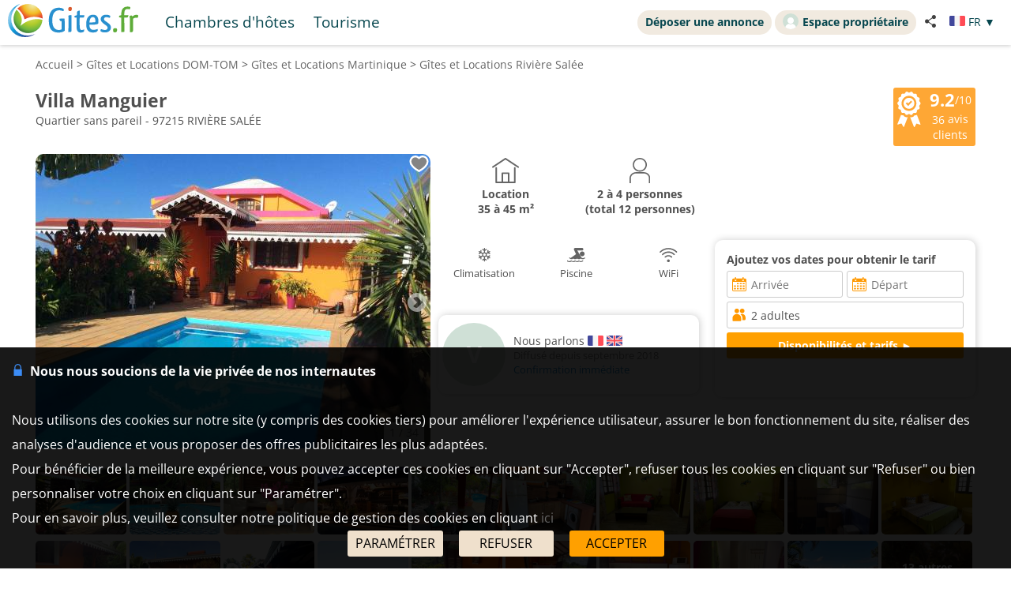

--- FILE ---
content_type: text/html; charset=UTF-8
request_url: https://www.gites.fr/gites_villa-manguier_riviere-salee_h2685063.htm
body_size: 34298
content:
<!DOCTYPE HTML>
<html lang="fr">
<head>
<meta charset="utf-8">
<meta http-equiv="Content-Type" content="text/html; charset=utf-8">
<meta name="viewport" content="width=device-width, initial-scale=1.0">
<meta name="description" content="Villa Manguier, Villas Rivière Salée dans la Martinique">
<link rel="canonical" href="https://www.gites.fr/gites_villa-manguier_riviere-salee_h2685063.htm"><meta name="theme-color" content="#ffc05a">
<meta name="msapplication-navbutton-color" content="#ffc05a">
<meta name="apple-mobile-web-app-status-bar-style" content="black-translucent">
<meta property="og:site_name" content="Gites.fr">
<meta property="og:type" content="place">
<meta property="place:location:latitude" content="14.519436">
<meta property="place:location:longitude" content="-60.965645">
<meta property="og:url" content="https://www.gites.fr/gites_villa-manguier_riviere-salee_h2685063.htm">
<meta property="og:title" content="Villa Manguier, Villas Rivière Salée">
<meta property="og:description" content="Villa Manguier, Villas Rivière Salée dans la Martinique">
<meta property="og:image" content="https://q-xx.bstatic.com/xdata/images/hotel/max1024x768/160033809.jpg?k=83c7e1f6c06a96b2bc2194699f9ee0541c882d145ae61e104d02891087add7bf&o=">
<meta property="og:image:secure_url" content="https://q-xx.bstatic.com/xdata/images/hotel/max1024x768/160033809.jpg?k=83c7e1f6c06a96b2bc2194699f9ee0541c882d145ae61e104d02891087add7bf&o=">
<meta name="thumbnail" content="https://q-xx.bstatic.com/xdata/images/hotel/max1024x768/160033809.jpg?k=83c7e1f6c06a96b2bc2194699f9ee0541c882d145ae61e104d02891087add7bf&o=">
<title>Villa Manguier, Villas Rivière Salée</title><style type="text/css">
/* open-sans-regular - latin */
@font-face {
	font-display: swap;
	font-family: 'Open Sans';
	font-style: normal;
	font-weight: 400;
	src: url('/fonts/open-sans-v35-latin-regular.woff2') format('woff2'), url('/fonts/open-sans-v35-latin-regular.ttf') format('truetype');
}
/* open-sans-700 - latin */
@font-face {
	font-display: swap;
	font-family: 'Open Sans';
	font-style: normal;
	font-weight: 700;
	src: url('/fonts/open-sans-v35-latin-700.woff2') format('woff2'), url('/fonts/open-sans-v35-latin-700.ttf') format('truetype');
}
</style>
<link rel="stylesheet" type="text/css" href="/css/normalize.css">
<link rel="stylesheet" type="text/css" href="/css/css_common.css?202505141638">
<link rel="stylesheet" type="text/css" href="/css/css_maps.css?202412020951">
<link rel="stylesheet" type="text/css" href="/css/css_mobile.css?202504141630">
<link rel="stylesheet" type="text/css" href="/css/css_gites.css?202401101458">
<link rel="preload" as="style" href="/javascript/litepicker/litepicker.css?202407081042" onload="this.onload=null;this.rel='stylesheet';this.type='text/css'">
<link rel="preload" as="style" href="/jquery/jquery-ui.css?201912101448" onload="this.onload=null;this.rel='stylesheet';this.type='text/css'">
<link rel="preload" as="style" href="/jquery/jquery.bxslider.css?201902151142" onload="this.onload=null;this.rel='stylesheet';this.type='text/css'">
<link rel="preload" as="style" href="/jquery/jquery.swipebox.min.css?202407301123" onload="this.onload=null;this.rel='stylesheet';this.type='text/css'">
<link rel="preload" as="style" href="/jquery/jquery.qtip.css?201602121739" onload="this.onload=null;this.rel='stylesheet';this.type='text/css'">
<link rel="preload" as="style" href="/jquery/jquery.intlTelInput.css" onload="this.onload=null;this.rel='stylesheet';this.type='text/css'">
<link rel="preload" as="style" href="/javascript/leaflet/leaflet-pegman.css" onload="this.onload=null;this.rel='stylesheet';this.type='text/css'">
<link rel="stylesheet" type="text/css" href="/css/css_print.css?201802220959" media="print">
<link rel="preload" as="style" href="/javascript/swiper/swiper-bundle.min.css?202410211410" onload="this.onload=null;this.rel='stylesheet';this.type='text/css'">

<!-- Global site tag (gtag.js) - Google Analytics -->
<script async src="https://www.googletagmanager.com/gtag/js?id=G-TBNN0HJD6G"></script>
<script>
	window.dataLayer = window.dataLayer || [];
	function gtag(){dataLayer.push(arguments);}
	gtag('consent', 'default', {'ad_storage': 'granted', 'analytics_storage' : 'granted', 'ad_user_data' : 'granted', 'ad_personalization' : 'granted', 'wait_for_update' : 500});
	gtag('js', new Date());
	gtag('config', 'G-TBNN0HJD6G', {'allow_enhanced_conversions':true});
</script>

<script async src="https://www.googletagmanager.com/gtag/js?id=AW-1070130545"></script>
<script>
	window.dataLayer = window.dataLayer || [];
	function gtag(){dataLayer.push(arguments);}
	gtag('consent', 'default', {'ad_storage': 'granted', 'analytics_storage' : 'granted', 'ad_user_data' : 'granted', 'ad_personalization' : 'granted', 'wait_for_update' : 500});
	gtag('js', new Date());
	gtag('config', 'AW-1070130545', {'allow_enhanced_conversions':true});
</script>


<link rel="stylesheet" type="text/css" href="css/css_avis.php?202407101612">
<link rel="stylesheet" type="text/css" href="https://www.cybevasion.fr/css/css_palettes_planning.php?id=20">

<style>
	.bloc_data_bis{
		background-color: #ffffff;
		padding: 5px;
	}
	.data_div{
		padding-bottom: 10px;
	}
	.resume_annonce{
		font-weight: bold;
		margin-bottom: 10px;
	}
	.resume_annonce > div{
		text-align: center;
		margin-bottom: 15px;
		padding: 5px;
	}
	.tarifPhoto{
		display: none;
		position: fixed;
		z-index: 1;
		left: 0;
		top: 0;
		width: 100%;
		height: 100%;
		overflow: auto;
		background-color: rgb(0,0,0);
		background-color: rgba(0,0,0,0.9);
		justify-content: center;
	}
	.photo_4_mobile {
		display: inline-block !important;
	}
	.tooltip_dp {
		position: absolute;
		z-index: 10000;
		background: #fff;
		padding: 3px 5px;
		border: 1px solid #ddd;
		border-radius: 3px;
		box-sizing: border-box;
		box-shadow: 0px 0px 5px #ccc;
	}
	.tooltip_dp::after {
		content: '';
		position: absolute;
		bottom: -10px;
		left: 50%;
		transform: translateX(-50%);
		width: 0;
		height: 0;
		border-style: solid;
		border-width: 10px 10px 0 10px;
		border-color: white transparent transparent transparent;
		z-index: 1;
	}
	.only_phone_ib {
		display: none !important;
	}

	.bloc_infos_resa_direct{
		display: table-cell;
		vertical-align: middle;
	}
	.image_resa_direct{
		margin-right: 10px;
	}
	.not_first_image_resa_direct{
		 margin-left: 20px;
	}
	@media screen and (max-width: 800px){
		.bloc_infos_resa_direct{
			padding-bottom: 20px;
		}
		.not_first_image_resa_direct{
			 margin-left: 0;
		}
	}

	@media screen and (max-width: 540px){
		.only_phone_ib {
			display: inline-flex !important;
		}
	}

	#modal-content {
		padding: 10px;
	}
	#modalConditionsTitle{
		margin-bottom: 15px;
	}
	#modalConditionsContent{
		margin-top: 15px;
		padding-left: 12px;
	}
	.separateur{
		height: 2px;
		width: 100%; 
		background-color: #ccc;
	}
</style>
<script type="text/javascript">
	var annonce_img_pb = 0;
	function img_404(id_annonce){
		annonce_img_pb = id_annonce;
	}
	window.addEventListener("load", function(e){
		if(annonce_img_pb > 0){
			$.get('/ajax/img_booking_erreurs.php?id_annonce=' + annonce_img_pb);
		}
	});
	</script></head>

<body class="ann_sans_planning">
<div id="body-container">
<style>
	.titre_nav {
		padding: 5px 10px;
		padding-bottom: 6px;
		background: transparent;
		border-radius: 2em;
		margin-right: 4px;
		color: #07474f;
		min-height: 21px;
		transition: all 0.2s;
		cursor: pointer;
	}
	#top-right {
		top: 13px;
		display: inline-flex;
	}
	.tab-top-flags.not_phone-tablet {
		background: none;
		color: #07474F;
	}
	.titre_nav:hover {
		background: #f1eae0;
		color: inherit;
		text-decoration: none;
	}
	.ma_carte_ann #regions { 
		fill: #4EBDD2;
		stroke-width: 3; 
	}
	/***** Popup application *****/
.logo_app_popup{
	width: 15%; 
	display: inline-block; 
	margin: 1.5%;
}
.text_app_popup{
	display: inline-block; 
	width: 55%; 
	margin-top: 0.5%; 
	margin-bottom: 0.5%; 
	margin-left: 1.5%; 
	margin-right: 1.5%;
}
.text_app_popup b{
	font-size: 0.9em;
}
.text_app_popup p{
	font-size: 0.8em;
}
.boutons_app_popup{
	display: inline-block; 
	position: absolute;  
	margin-bottom: 5%; 
	width: 22%;
	text-align: end;
}
.boutons_app_popup_close{
	margin-bottom: 5px;
	font-size: 1.5em;
}
/*** FIN Popup application ***/
@media screen and (min-width: 531px) and (max-width: 835px){
	.text_app_popup{
		padding-top: 1.9em;
		vertical-align: top;
	}
	.text_app_popup b{
		font-size: 1.6em;
	}
	.text_app_popup p{
		font-size: 1.3em;
	}
	.boutons_app_popup input[type="button"]{
	    font-size: 1.3em !important;
	}
	.boutons_app_popup .boutons_app_popup_close{
		font-size: 2em;
	}

}
</style>
	<div id="header-site">
	<div id="header-site-content">
		<div id="logo" class="logo_mobile logo_mobile_gi">
			<div onclick="history.back()" style="display:none" class="headerBack"><img src="/lib3/svg/back.svg"></div>		<a style="vertical-align: middle;" href="https://www.gites.fr/" class="mobile_lien_logo" ><img src="/lib3/svg/logo_gi.svg" height="42"></a>

		<div class="not_phone-tablet" style="display: inline-flex; position: relative; top: 0; font-size: 1.3em;  margin-left: 20px;vertical-align: middle;">

			<a id="ch" class=" titre_nav" href="https://www.chambres-hotes.fr/chambres-hotes_riviere-salee_38859.html">Chambres d'hôtes</a><a class="titre_nav" id="tou" href="/tourisme_ville_riviere-salee_38859.html">Tourisme</a>		</div>

		</div>

		<div id="top-right">
		<div class="liens-new-accesproprio-haut"><a href="https://www.cybevasion.fr/inscription" class="btn_proprietaire">Déposer une annonce</a> <a href="https://www.cybevasion.fr/adherents/" class="btn_proprietaire esp_prop" target="_blank" rel="noopener"><img class="img_moncompte" src="https://www.cybevasion.fr/img_moncompte">Espace propriétaire</a></div><div style="margin: auto; display: flex; flex-direction: row;" class="not_phone-tablet"><script type="text/javascript">
	function partage(from,url,sujet){
		if(from == 'menu' && navigator.share){
			navigator.share({
				title: sujet,
				/*text: 'Check out web.dev.',*/
				url: url,
			})
			.then()
			.catch((error) => console.log('Error sharing', error));
		}else{
			$('#togglePartage-'+from).toggle();
			$.get('favorisDansCookies.php?action=clicPartage');
		}

	}
</script>
<div style="width: fit-content;" class="bloc-partage-favoris" id="bloc-partage-favoris-menu"><div class="bloc-visible" style="vertical-align: middle;"><div class="sous-bloc-partage-favoris" onclick="$('#togglePartage-menu').toggle();$.get('/favorisDansCookies.php?action=clicPartage');" style="cursor: pointer;margin-left: 10px; vertical-align: middle;"><img src="/lib/svg/share2.svg" width="16" style="margin-right: 6px; vertical-align: middle;"></div></div><div class="togglePartage" id="togglePartage-menu"><div class="listePartage lienPartage"><a href="" onclick="var r = copyToClipboard_all('lienPage');if(r){var this_ = $(this).find('.btn_copier_lien');this_.html('Lien copié !');setTimeout(function(){$(this_).html('Copier le lien');}, 3000);}return false;"><img src="/lib3/svg/link.svg" alt="Partager par e-mail" width="32" style="height: 100%;"><span id="lienPage" style="display: none;">https://www.gites.fr/ho2685063</span><span class="btn_copier_lien">Copier le lien</span></a></div><div class="listePartage lienPartage"><a href="mailto:?subject=D%C3%A9couvrez%20ce%20logement%20%C3%A0%20Rivi%C3%A8re%20Sal%C3%A9e%20sur%20Gites.fr%20%21&body=D%C3%A9couvrez%20ce%20logement%20%C3%A0%20Rivi%C3%A8re%20Sal%C3%A9e%20sur%20Gites.fr%20%21%0D%0Ahttps%3A%2F%2Fwww.gites.fr%2Fho2685063%0D%0A"><img src="/lib3/svg/social/mail_o.svg" width="32" style="height: 100%;" alt="Partager par e-mail"><span>Partager par e-mail</span></a></div><div class="listePartage lienPartage"><a href="https://www.facebook.com/dialog/send?app_id=2155241064585942&link=https%3A%2F%2Fwww.gites.fr%2Fgites_villa-manguier_riviere-salee_h2685063.htm&redirect_uri=https%3A%2F%2Fwww.gites.fr%2Fgites_villa-manguier_riviere-salee_h2685063.htm&display=popup" onclick="javascript:openWindow(this.href, '', 600, 600); return false;"><img src="/lib3/svg/social/messenger.svg" width="32" style="height: 100%;" alt="Partager sur Messenger"><span>Partager sur Messenger</span></a></div><div class="listePartage lienPartage"><a href="https://www.facebook.com/sharer/sharer.php?u=https%3A%2F%2Fwww.gites.fr%2Fgites_villa-manguier_riviere-salee_h2685063.htm" onclick="javascript:openWindow(this.href, '', 600, 600); return false;"><img src="/lib3/svg/social/facebook.svg" width="32" style="height: 100%;" alt="Partager sur Facebook"><span>Partager sur Facebook</span></a></div></div></div> <div class="tab-top-flags not_phone-tablet" onclick="disp_lang('show',event);">
<img src="/lib3/drapeaux3/fr.svg" width="20px"> <span style="text-transform: uppercase;" class="not_phone-tablet">fr</span> <span>▼</span>
<div id="list_flags" class="flags-list">
<a href="/gites_villa-manguier_riviere-salee_h2685063_en.htm" hreflang="en"><img src="/lib3/drapeaux3/en.svg" width="20px" style="vertical-align: middle;"> English</a><a href="/gites_villa-manguier_riviere-salee_h2685063_de.htm" hreflang="de"><img src="/lib3/drapeaux3/de.svg" width="20px" style="vertical-align: middle;"> Deutsch</a><a href="/gites_villa-manguier_riviere-salee_h2685063_es.htm" hreflang="es"><img src="/lib3/drapeaux3/es.svg" width="20px" style="vertical-align: middle;"> Español</a></div>
</div>
</div>		</div>

				<div class="not_phone-tablet" >
			<script type="text/javascript">
	function partage(from,url,sujet){
		if(from == 'menu' && navigator.share){
			navigator.share({
				title: sujet,
				/*text: 'Check out web.dev.',*/
				url: url,
			})
			.then()
			.catch((error) => console.log('Error sharing', error));
		}else{
			$('#togglePartage-'+from).toggle();
			$.get('favorisDansCookies.php?action=clicPartage');
		}

	}
</script>
<div style="width: fit-content;" class="bloc-partage-favoris" id="bloc-partage-favoris-header"><div class="bloc-visible" style="vertical-align: middle;"><div class="sous-bloc-partage-favoris" onclick="$('#togglePartage-header').toggle();$.get('/favorisDansCookies.php?action=clicPartage');" style="cursor: pointer;margin-left: 10px; vertical-align: middle;"><img src="/lib/svg/share2.svg" width="16" style="margin-right: 6px; vertical-align: middle;"></div></div><div class="togglePartage" id="togglePartage-header"><div class="listePartage lienPartage"><a href="" onclick="var r = copyToClipboard_all('lienPage');if(r){var this_ = $(this).find('.btn_copier_lien');this_.html('Lien copié !');setTimeout(function(){$(this_).html('Copier le lien');}, 3000);}return false;"><img src="/lib3/svg/link.svg" alt="Partager par e-mail" width="32" style="height: 100%;"><span id="lienPage" style="display: none;">https://www.gites.fr/ho2685063</span><span class="btn_copier_lien">Copier le lien</span></a></div><div class="listePartage lienPartage"><a href="mailto:?subject=D%C3%A9couvrez%20ce%20logement%20%C3%A0%20Rivi%C3%A8re%20Sal%C3%A9e%20sur%20Gites.fr%20%21&body=D%C3%A9couvrez%20ce%20logement%20%C3%A0%20Rivi%C3%A8re%20Sal%C3%A9e%20sur%20Gites.fr%20%21%0D%0Ahttps%3A%2F%2Fwww.gites.fr%2Fho2685063%0D%0A"><img src="/lib3/svg/social/mail_o.svg" width="32" style="height: 100%;" alt="Partager par e-mail"><span>Partager par e-mail</span></a></div><div class="listePartage lienPartage"><a href="https://www.facebook.com/dialog/send?app_id=2155241064585942&link=https%3A%2F%2Fwww.gites.fr%2Fgites_villa-manguier_riviere-salee_h2685063.htm&redirect_uri=https%3A%2F%2Fwww.gites.fr%2Fgites_villa-manguier_riviere-salee_h2685063.htm&display=popup" onclick="javascript:openWindow(this.href, '', 600, 600); return false;"><img src="/lib3/svg/social/messenger.svg" width="32" style="height: 100%;" alt="Partager sur Messenger"><span>Partager sur Messenger</span></a></div><div class="listePartage lienPartage"><a href="https://www.facebook.com/sharer/sharer.php?u=https%3A%2F%2Fwww.gites.fr%2Fgites_villa-manguier_riviere-salee_h2685063.htm" onclick="javascript:openWindow(this.href, '', 600, 600); return false;"><img src="/lib3/svg/social/facebook.svg" width="32" style="height: 100%;" alt="Partager sur Facebook"><span>Partager sur Facebook</span></a></div></div></div>		</div>
	</div>
	</div>
<div id="popup_application_mobile" style="display:none !important" class="only_phone-tablet"><div id="contentPopup"><div class="logo_app_popup" ><img style="width: 100%; box-shadow: 0px 0px 5px #ccc; border-radius: 10px;" src="lib3/logo_gites_app.png"></div><div class="text_app_popup"><b>Télécharger notre application gratuite</b><p>Recherchez et réservez vos séjours sur notre application</p></div><div class="boutons_app_popup"><div onclick=closePopupApp('gites') class="boutons_app_popup_close">x</div><a href="https://play.google.com/store/apps/details?id=fr.cyb.gites"><input onclick=closePopupApp('gites') style="width: 100%;" value="Télécharger" type="button" class="button-orange"></a></div></div></div><script type="text/javascript">
	function closePopupApp(appName){ // fermeture du popup
		//on enregistre un cookie pour ne plus l'afficher à l'utilisateur pendant 1 an 
		var cookieName = '';
		if(appName == 'gites'){
			cookieName = 'gites_app';
		}else{
			cookieName = 'chambres-hotes_app';
		}
		var expiryDate = new Date();
		expiryDate.setFullYear(expiryDate.getFullYear() + 1);
		document.cookie = cookieName + '=5; expires=' + expiryDate.toGMTString();

		//On ferme le popup
		document.getElementById('popup_application_mobile').classList.remove('only_phone-tablet');
		document.getElementById('popup_application_mobile').style.display = 'none';
	}

	window.addEventListener("load", (event) => {
		var nomCookieApp = '';
		if(location.host == 'web1.gites.fr' || location.host == 'www.gites.fr'){
			nomCookieApp = 'gites_app';
		}else{
			nomCookieApp = 'chambres-hotes_app';
		}

		var verifCookie = false; 
		var valCookiePopup = 0; 
		document.cookie.split(';').some((cookie) => { //On verif si le cookie existe -> on ferme le popup
			if(cookie.trim().startsWith(nomCookieApp+`=`)){
				if(parseInt(cookie.split('=')[1]) >= 5){
					document.getElementById('popup_application_mobile').classList.remove('only_phone-tablet');
					verifCookie = true;
				}else{
					valCookiePopup = parseInt(cookie.split('=')[1]);
				}

			}
		});
		if(!verifCookie){ //Si il n'a jamais été ouvert, on le laisse ouvert et on enregistre le cookie
			var expiryDate = new Date();
			expiryDate.setFullYear(expiryDate.getFullYear() + 1);
			let expires = "expires=" + expiryDate.toGMTString();
			document.cookie = nomCookieApp + "=" + (valCookiePopup + 1) + ";" + expires + ";path=/";
			document.getElementById('popup_application_mobile').style.display = 'block';

		}

	
	});
</script>

<div id="menu_pleine_page only_phone-tablet"><img src="/lib3/menu_hamburger.svg" class="menuImageBurger" id="menuImage"><div id="top-menu-content" class="menu_hide only_phone-tablet"><div id="menu_content"><div  class="only_phone-tablet" style="display: none;"><a id="ch" class="" href="https://www.chambres-hotes.fr/chambres-hotes_riviere-salee_38859.html">Chambres d'hôtes</a><a id="tou" href="/tourisme_ville_riviere-salee_38859.html">Tourisme</a></div><span class="only_phone-tablet" style="display: none;"><a class="lien_inscription btn_proprietaire" href="https://www.cybevasion.fr/inscription.html"><img src="/lib/svg/plus_.svg" width="20" height="20" style="vertical-align: middle;margin-right: 5px;position: relative;top: -1px;">Déposer une annonce</a><a class="lien_espace_proprietaire btn_proprietaire" href="https://www.cybevasion.fr/adherents/"><img class="img_moncompte" src="https://www.cybevasion.fr/img_moncompte">Espace propriétaire</a></span><br><div class="only_phone-tablet" style="display: none; position: relative; top: 40px;"><div style="position: relative; padding-top: 0px; top: 0px; padding-bottom: 0px;" class="flagMobile"  id="flags" onclick="disp_lang('show', event);">
<a id="lang_selected"><img src="/lib3/drapeaux3/fr.svg"><span class="nom_lang">fr</span><img id="fleche_lang_mobile" src="/lib3/svg/navigate-next.svg"></a>
<div style="display:none" class="list_flags" id="list_flags">
<ul>
<li><div style="padding: 4px;cursor: default;"><img src="/lib3/drapeaux3/fr.svg"> <span style="color: #999999;">Français</span></div></li>
<li><a href="/gites_villa-manguier_riviere-salee_h2685063_en.htm" hreflang="en"><img src="/lib3/drapeaux3/en.svg" width="20px" style="vertical-align: middle;"> English</a></li>
<li><a href="/gites_villa-manguier_riviere-salee_h2685063_de.htm" hreflang="de"><img src="/lib3/drapeaux3/de.svg" width="20px" style="vertical-align: middle;"> Deutsch</a></li>
<li><a href="/gites_villa-manguier_riviere-salee_h2685063_es.htm" hreflang="es"><img src="/lib3/drapeaux3/es.svg" width="20px" style="vertical-align: middle;"> Español</a></li>
</ul>
</div>
</div>
<script type="text/javascript">
	function partage(from,url,sujet){
		if(from == 'menu' && navigator.share){
			navigator.share({
				title: sujet,
				/*text: 'Check out web.dev.',*/
				url: url,
			})
			.then()
			.catch((error) => console.log('Error sharing', error));
		}else{
			$('#togglePartage-'+from).toggle();
			$.get('favorisDansCookies.php?action=clicPartage');
		}

	}
</script>
<div style="width: fit-content;" class="bloc-partage-favoris" id="bloc-partage-favoris-menu"><div class="bloc-visible" style="vertical-align: middle;"><div class="sous-bloc-partage-favoris" onclick="$('#togglePartage-menu').toggle();$.get('/favorisDansCookies.php?action=clicPartage');" style="cursor: pointer;margin-left: 10px; vertical-align: middle;"><img src="/lib/svg/share2.svg" width="16" style="margin-right: 6px; vertical-align: middle;"></div></div><div class="togglePartage" id="togglePartage-menu"><div class="listePartage lienPartage"><a href="" onclick="var r = copyToClipboard_all('lienPage');if(r){var this_ = $(this).find('.btn_copier_lien');this_.html('Lien copié !');setTimeout(function(){$(this_).html('Copier le lien');}, 3000);}return false;"><img src="/lib3/svg/link.svg" alt="Partager par e-mail" width="32" style="height: 100%;"><span id="lienPage" style="display: none;">https://www.gites.fr/ho2685063</span><span class="btn_copier_lien">Copier le lien</span></a></div><div class="listePartage lienPartage"><a href="mailto:?subject=D%C3%A9couvrez%20ce%20logement%20%C3%A0%20Rivi%C3%A8re%20Sal%C3%A9e%20sur%20Gites.fr%20%21&body=D%C3%A9couvrez%20ce%20logement%20%C3%A0%20Rivi%C3%A8re%20Sal%C3%A9e%20sur%20Gites.fr%20%21%0D%0Ahttps%3A%2F%2Fwww.gites.fr%2Fho2685063%0D%0A"><img src="/lib3/svg/social/mail_o.svg" width="32" style="height: 100%;" alt="Partager par e-mail"><span>Partager par e-mail</span></a></div><div class="listePartage lienPartage"><a href="https://www.facebook.com/dialog/send?app_id=2155241064585942&link=https%3A%2F%2Fwww.gites.fr%2Fgites_villa-manguier_riviere-salee_h2685063.htm&redirect_uri=https%3A%2F%2Fwww.gites.fr%2Fgites_villa-manguier_riviere-salee_h2685063.htm&display=popup" onclick="javascript:openWindow(this.href, '', 600, 600); return false;"><img src="/lib3/svg/social/messenger.svg" width="32" style="height: 100%;" alt="Partager sur Messenger"><span>Partager sur Messenger</span></a></div><div class="listePartage lienPartage"><a href="https://www.facebook.com/sharer/sharer.php?u=https%3A%2F%2Fwww.gites.fr%2Fgites_villa-manguier_riviere-salee_h2685063.htm" onclick="javascript:openWindow(this.href, '', 600, 600); return false;"><img src="/lib3/svg/social/facebook.svg" width="32" style="height: 100%;" alt="Partager sur Facebook"><span>Partager sur Facebook</span></a></div></div></div></div></div></div></div><div id="body-content" class="annonce_fiche">
<div itemscope itemtype="https://schema.org/LodgingBusiness">
	<div class="bloc-data-annonce"><div id="fil-ariane"><div itemscope itemtype="http://schema.org/BreadcrumbList"><span class="not_phone"><span itemprop="itemListElement" itemscope itemtype="https://schema.org/ListItem"><a href="/" itemprop="item" typeof="WebPage"><span itemprop="name">Accueil</span></a><meta itemprop="position" content="1"></span> &gt; </span><span class="not_phone"><span itemprop="itemListElement" itemscope itemtype="https://schema.org/ListItem"><a href="region_gites_dom-tom_23.html" itemprop="item" typeof="WebPage"><span itemprop="name"><span class="not_phone-tablet">Gîtes et Locations </span>DOM-TOM</span></a><meta itemprop="position" content="2"></span> &gt; </span><span itemprop="itemListElement" itemscope itemtype="https://schema.org/ListItem"><a href="departement_gites_martinique_972.html" itemprop="item" typeof="WebPage"><span itemprop="name"><span class="not_phone-tablet">Gîtes et Locations </span>Martinique</span></a><meta itemprop="position" content="3"></span> &gt; <span itemprop="itemListElement" itemscope itemtype="https://schema.org/ListItem"><a onclick="redir_prg(this);" itemprop="item" typeof="WebPage" style="cursor: pointer;"><span itemprop="name"><span class="not_phone-tablet">Gîtes et Locations </span>Rivière Salée</span><form class="redir_prg" action="/redirect/prg" method="POST" style="display: none;"><input name="to" type="hidden" value="[base64]"></form></a><meta itemprop="position" content="4"></span></div></div><span class="header_ann-haut-droite"><a href="#" onclick="goToByScroll('bloc-avis-clients'); return false;" class="badge-avis-annonce"><img src="/lib3/svg/certificat-excellence.svg" style="float: left; margin-right: 10px; height: 45px;" title="Certificat d'excellence"><span>9.2</span>/10<br><span style="font-size: 1em;font-weight: normal;margin-top: -2px;">36</span> avis clients</a></span><h1 class="titre_nom_annonce" itemprop="name">Villa Manguier</h1><br>
<span class="titre_adresse_annonce">Quartier sans pareil - 97215 RIVIÈRE SALÉE</span><br><br style="clear: both;">
</div><div class="bloc-data-annonce bloc-data-infosgen"><div id="annonce-illus"><div class="sous-annonce-illus"><a href="https://q-xx.bstatic.com/xdata/images/hotel/max1024x768/160033809.jpg?k=83c7e1f6c06a96b2bc2194699f9ee0541c882d145ae61e104d02891087add7bf&o=" rel="galerie" class="swipebox" title="Villa Manguier"><img src="https://q-xx.bstatic.com/xdata/images/hotel/max500/160033809.jpg?k=83c7e1f6c06a96b2bc2194699f9ee0541c882d145ae61e104d02891087add7bf&o=" id="image-theme" onerror="img_404(2685063);"></a><script type="text/javascript">
	function partage(from,url,sujet){
		if(from == 'menu' && navigator.share){
			navigator.share({
				title: sujet,
				/*text: 'Check out web.dev.',*/
				url: url,
			})
			.then()
			.catch((error) => console.log('Error sharing', error));
		}else{
			$('#togglePartage-'+from).toggle();
			$.get('favorisDansCookies.php?action=clicPartage');
		}

	}
</script>
<div class="bloc-partage-favoris-annonce "><div class="bloc-visible" style="vertical-align: middle;"><div id="imgAddFavoris-fiche" class="sous-bloc-partage-favoris imgAddFavoris_2685063" onclick="creation_modale_toutes_listes(event, 2685063, true, false);" style="cursor: pointer;"><div class="coeur_image coeur_image_nb" title="Ajouter à ma liste"></div></div><div id="imgDeleteFavoris-fiche" class="sous-bloc-partage-favoris imgDeleteFavoris_2685063" onclick="suppr_ann_listes(event, 2685063, true, false);" style="cursor: pointer;display: none;"><div class="coeur_image coeur_image_c" title="Supprimer de ma liste"></div></div></div></div><img src="/lib3/svg/photo_prev.svg" onclick="change_photo('prev');" class="fleche_horizontale fleche_gauche" style="display: none;"><img src="/lib3/svg/photo_next.svg" onclick="change_photo('next');" class="fleche_horizontale fleche_droite"><div class="compteur_photos_gen"><span class="i_photo">1</span> / 34</div></div></div><meta itemprop="image" content="https://q-xx.bstatic.com/xdata/images/hotel/max1024x768/160033809.jpg?k=83c7e1f6c06a96b2bc2194699f9ee0541c882d145ae61e104d02891087add7bf&o="><div id="annonce-recap">
<div id="annonce-table-recap" style="height: auto;">
<div class="resume_annonce"><div class="div-list-25"><img src="/lib3/svg/annonces_resume/maison.svg" height="32"><br>Location<br><span>35 à 45 m²</span></div><div class="div-list-25"><img src="/lib3/svg/annonces_resume/personnes.svg" height="32"><br>2 à 4 personnes<br>(total 12 personnes)</div></div><div class="bloc_infos_proprio_et_annonce"><div class="bloc_prestas_main_big"><div class="prestas_main_big"><img src="/lib3/svg/prestas/27.svg" height="20"><span style="text-align: center;">Climatisation</span></div><div class="prestas_main_big"><img src="/lib3/svg/prestas/1.svg" height="20"><span style="text-align: center;">Piscine</span></div><div class="prestas_main_big"><img src="/lib3/svg/prestas/175.svg" height="20"><span style="text-align: center;">WiFi</span></div></div></div><div class="bloc_moteur_dispo_et_msg"><form id="form_annonces" action="gites-dispos_villa-manguier_riviere-salee_h2685063.htm" method="get">
<div class="moteur_affil_annonce">
<b style="display: inline-block;margin-bottom: 5px;">Ajoutez vos dates pour obtenir le tarif</b><br>
<div class="elems_recherche bloc_input" style="width: 100%;"><div class="elem_recherche"><input id="date_arrivee_dbl_fiche" type="text" placeholder="Arrivée" class="input_calendar notranslate with_clear_button datepicker_assoc_dbl_fiche start_date_aff dp_large" data-dp2="#date_depart_dbl_fiche" data-date_hidden="#date_arrivee" size="12" autocomplete="off" value="" readonly><input id="date_arrivee" type="hidden" name="date_arrivee" value=""></div><div class="elem_recherche"><input id="date_depart_dbl_fiche" type="text" placeholder="Départ" class="input_calendar notranslate with_clear_button end_date_aff dp_large" data-date_hidden="#date_depart" size="12" autocomplete="off" value="" readonly><input id="date_depart" type="hidden" name="date_depart" value=""></div><div class="elem_recherche"> <div id="wrap_nb_personnes" ><input type="text" id="nb_personnes_text" class="input_personnes " readonly placeholder="Personnes" value="2 adultes"><div id="nb_personnes_toggle" class="nb_personnes_toggle" data-selector="d3759436"><div class="groupe_nb_personnes groupe_adultes" data-type="nb_adultes"><div class="libelle">Adultes</div><div class="bloc_change_nb_adultes"><div class="action_less"><img src="/lib3/svg/adherents/moins_.svg" width="24px" height="24px"></div><div class="nb">2</div><div class="action_more"><img src="/lib3/svg/adherents/plus_.svg" width="24px" height="24px"></div></div></div><div class="groupe_nb_personnes groupe_enfants" data-type="nb_enfants"><div class="libelle">Enfants</div><div class="bloc_change_nb_enfants"><div class="action_less"><img src="/lib3/svg/adherents/moins_.svg" width="24px" height="24px"></div><div class="nb">-</div><div class="action_more"><img src="/lib3/svg/adherents/plus_.svg" width="24px" height="24px"></div></div></div><div class="ages_enfants" ><div class="conteneur_ages_enfants"></div></div><div class="groupe_nb_personnes groupe_chambres" data-type="nb_chambres"><div class="libelle">Chambres</div><div class="bloc_change_nb_chambres"><div class="action_less"><img src="/lib3/svg/adherents/moins_.svg" width="24px" height="24px"></div><div class="nb">-</div><div class="action_more"><img src="/lib3/svg/adherents/plus_.svg" width="24px" height="24px"></div></div></div><input type="hidden" name="nb_animaux" value="0"><input type="hidden" name="nb_personnes" value="2"><input type="hidden" name="nb_adultes" value="2"><input type="hidden" name="nb_enfants" value="0"><input type="hidden" name="nb_chambres" value="1"><input type="hidden" name="nb_chambres_ann" value="0"><div class="button-orange fermer_nb_personnes">Fermer</div></div></div></div><div class="elem_recherche elem_recherche_button"><input id="btn_submit_dispos_affil" value="Disponibilités et tarifs ►" type="button" class="button-orange button-search-moteur" onclick="verif_form_annonce();"><a href="#" class="button-orange button-redir-moteur" target="_blank" style="display: none;">Réserver ►</a></div></div></div>
<input name="id_annonce" type="hidden" value="2685063">
</form>
<div class="modal">
	<div class="please-wait"><img src="lib3/loader3.gif"><br>Veuillez patienter...<br>nous recherchons les disponibilités</div>
</div><br><div class="item_main_tarif_sejour" style="text-align: left;margin-bottom: 10px;"></div></div><div class="bloc_infos_proprio_et_annonce"><div class="bloc_infos_proprio"><div class="bloc_infos_proprio_left"><div class="bloc_photo_profil"><div class="photo_profil_auto"><div class="photo_profil_auto_text">V</div></div></div></div><div class="bloc_infos_proprio_right"><div class="chaine_nom_contact"><span style="vertical-align: middle;">Nous parlons</span>  <img src="/lib3/drapeaux3/fr.svg" width="20px" title="Fran&ccedil;ais" style="vertical-align: middle;"> <img src="/lib3/drapeaux3/en.svg" width="20px" title="Anglais" style="vertical-align: middle;"></div><div class="chaine_loueur">Diffusé depuis septembre 2018</div><div class="chaine_identite_verifiee">Confirmation immédiate</div></div></div></div></div>
</div>
<br><div id="galerie-affil"><a href="https://q-xx.bstatic.com/xdata/images/hotel/max1024x768/161355356.jpg?k=175a61905db0aabba9ab62f045ad82a249fcf35cd0097874f195cee6f7409a32&o=" rel="galerie" class="swipebox" title="Villa Manguier"><img src="https://q-xx.bstatic.com/xdata/images/hotel/max300/161355356.jpg?k=175a61905db0aabba9ab62f045ad82a249fcf35cd0097874f195cee6f7409a32&o=" width="115" height="86" class="image_crisp" onerror="img_404(2685063);"></a><a href="https://q-xx.bstatic.com/xdata/images/hotel/max1024x768/697818313.jpg?k=27d1a2c5a370b4c010b261ae87185b86eb82fab0902cad6012c66e9f5d403651&o=" rel="galerie" class="swipebox" title="Villa Manguier"><img src="https://q-xx.bstatic.com/xdata/images/hotel/max300/697818313.jpg?k=27d1a2c5a370b4c010b261ae87185b86eb82fab0902cad6012c66e9f5d403651&o=" width="115" height="86" class="image_crisp" onerror="img_404(2685063);"></a><a href="https://q-xx.bstatic.com/xdata/images/hotel/max1024x768/161357770.jpg?k=a6c3ad54826699fb6f671290bfe709474f7c8ad8f5eeab68f8baff11bd4ef644&o=" rel="galerie" class="swipebox" title="Villa Manguier"><img src="https://q-xx.bstatic.com/xdata/images/hotel/max300/161357770.jpg?k=a6c3ad54826699fb6f671290bfe709474f7c8ad8f5eeab68f8baff11bd4ef644&o=" width="115" height="86" class="image_crisp" onerror="img_404(2685063);"></a><a href="https://q-xx.bstatic.com/xdata/images/hotel/max1024x768/626932127.jpg?k=46fb1a75a1f2eb3acef364e36711de07d4a393144af0ddae1202c624a908e5a1&o=" rel="galerie" class="swipebox" title="Villa Manguier"><img src="https://q-xx.bstatic.com/xdata/images/hotel/max300/626932127.jpg?k=46fb1a75a1f2eb3acef364e36711de07d4a393144af0ddae1202c624a908e5a1&o=" width="115" height="86" class="image_crisp" onerror="img_404(2685063);"></a><a href="https://q-xx.bstatic.com/xdata/images/hotel/max1024x768/697820465.jpg?k=f9d94dae740f8d9fd33236b1a6415e831c80f205a13d78ce8ad1593c9c9370ae&o=" rel="galerie" class="swipebox" title="Villa Manguier"><img src="https://q-xx.bstatic.com/xdata/images/hotel/max300/697820465.jpg?k=f9d94dae740f8d9fd33236b1a6415e831c80f205a13d78ce8ad1593c9c9370ae&o=" width="115" height="86" class="image_crisp" onerror="img_404(2685063);"></a><a href="https://q-xx.bstatic.com/xdata/images/hotel/max1024x768/615222281.jpg?k=9af388e4c32334f6c4b3b70e6d5967c739aaf8ff52bee5ab22375223c5aa9116&o=" rel="galerie" class="swipebox" title="Villa Manguier"><img src="https://q-xx.bstatic.com/xdata/images/hotel/max300/615222281.jpg?k=9af388e4c32334f6c4b3b70e6d5967c739aaf8ff52bee5ab22375223c5aa9116&o=" width="115" height="86" class="image_crisp" onerror="img_404(2685063);"></a><a href="https://q-xx.bstatic.com/xdata/images/hotel/max1024x768/697818674.jpg?k=6468624ddb6104eae08c9cda4ce240f894fc25c7cac17b97b0105aece3d15177&o=" rel="galerie" class="swipebox" title="Villa Manguier"><img src="https://q-xx.bstatic.com/xdata/images/hotel/max300/697818674.jpg?k=6468624ddb6104eae08c9cda4ce240f894fc25c7cac17b97b0105aece3d15177&o=" width="115" height="86" class="image_crisp" onerror="img_404(2685063);"></a><a href="https://q-xx.bstatic.com/xdata/images/hotel/max1024x768/697819407.jpg?k=0a77c86623e697152778af28a57699c75bdef73b816009ace370e90ca2e1fe85&o=" rel="galerie" class="swipebox" title="Villa Manguier"><img src="https://q-xx.bstatic.com/xdata/images/hotel/max300/697819407.jpg?k=0a77c86623e697152778af28a57699c75bdef73b816009ace370e90ca2e1fe85&o=" width="115" height="86" class="image_crisp" onerror="img_404(2685063);"></a><a href="https://q-xx.bstatic.com/xdata/images/hotel/max1024x768/161357063.jpg?k=eaffa3c782103ad2c436aca80c55c19e8d46428d56cbf75ae28c58abbe6f7a63&o=" rel="galerie" class="swipebox" title="Villa Manguier"><img src="https://q-xx.bstatic.com/xdata/images/hotel/max300/161357063.jpg?k=eaffa3c782103ad2c436aca80c55c19e8d46428d56cbf75ae28c58abbe6f7a63&o=" width="115" height="86" class="image_crisp" onerror="img_404(2685063);"></a><a href="https://q-xx.bstatic.com/xdata/images/hotel/max1024x768/697818295.jpg?k=dccd2b87e2a1af9689b228bf5cfde6fe66b580f26f8e8da1ded2112e56f44688&o=" rel="galerie" class="swipebox" title="Villa Manguier"><img src="https://q-xx.bstatic.com/xdata/images/hotel/max300/697818295.jpg?k=dccd2b87e2a1af9689b228bf5cfde6fe66b580f26f8e8da1ded2112e56f44688&o=" width="115" height="86" class="image_crisp" onerror="img_404(2685063);"></a><a href="https://q-xx.bstatic.com/xdata/images/hotel/max1024x768/161357066.jpg?k=48df10698528377d051d4f7cfddbe943779b8418a055bb8afe90785c6e1f8135&o=" rel="galerie" class="swipebox" title="Villa Manguier"><img src="https://q-xx.bstatic.com/xdata/images/hotel/max300/161357066.jpg?k=48df10698528377d051d4f7cfddbe943779b8418a055bb8afe90785c6e1f8135&o=" width="115" height="86" class="image_crisp" onerror="img_404(2685063);"></a><a href="https://q-xx.bstatic.com/xdata/images/hotel/max1024x768/162114845.jpg?k=c03de62723808e1555080dc76ea494f46bbef3779b0988cf679897109d900795&o=" rel="galerie" class="swipebox" title="Villa Manguier"><img src="https://q-xx.bstatic.com/xdata/images/hotel/max300/162114845.jpg?k=c03de62723808e1555080dc76ea494f46bbef3779b0988cf679897109d900795&o=" width="115" height="86" class="image_crisp" onerror="img_404(2685063);"></a><a href="https://q-xx.bstatic.com/xdata/images/hotel/max1024x768/697818174.jpg?k=1265afdd1f4132086f810358cb245628ec797dba8edb9b79ccd51624434037e4&o=" rel="galerie" class="swipebox" title="Villa Manguier"><img src="https://q-xx.bstatic.com/xdata/images/hotel/max300/697818174.jpg?k=1265afdd1f4132086f810358cb245628ec797dba8edb9b79ccd51624434037e4&o=" width="115" height="86" class="image_crisp" onerror="img_404(2685063);"></a><a href="https://q-xx.bstatic.com/xdata/images/hotel/max1024x768/162114536.jpg?k=b8f8e28fd58ee7909c4d1d98e27a1cf6c0dfdff0fd3087c4110d9e2b03bc88e8&o=" rel="galerie" class="swipebox" title="Villa Manguier"><img src="https://q-xx.bstatic.com/xdata/images/hotel/max300/162114536.jpg?k=b8f8e28fd58ee7909c4d1d98e27a1cf6c0dfdff0fd3087c4110d9e2b03bc88e8&o=" width="115" height="86" class="image_crisp" onerror="img_404(2685063);"></a><a href="https://q-xx.bstatic.com/xdata/images/hotel/max1024x768/787789754.jpg?k=536b96712f22db6380f8d306a57f81a737f4b0d751c9f970688f444c4efcb7c2&o=" rel="galerie" class="swipebox" title="Villa Manguier"><img src="https://q-xx.bstatic.com/xdata/images/hotel/max300/787789754.jpg?k=536b96712f22db6380f8d306a57f81a737f4b0d751c9f970688f444c4efcb7c2&o=" width="115" height="86" class="image_crisp" onerror="img_404(2685063);"></a><a href="https://q-xx.bstatic.com/xdata/images/hotel/max1024x768/787789753.jpg?k=057d7f72d96273006cb2978633a9f5d3845eb0a35749506e0e6148f92689d870&o=" rel="galerie" class="swipebox" title="Villa Manguier"><img src="https://q-xx.bstatic.com/xdata/images/hotel/max300/787789753.jpg?k=057d7f72d96273006cb2978633a9f5d3845eb0a35749506e0e6148f92689d870&o=" width="115" height="86" class="image_crisp" onerror="img_404(2685063);"></a><a href="https://q-xx.bstatic.com/xdata/images/hotel/max1024x768/626930916.jpg?k=a79f31803cce4d7c6949743686666751149b59c06273bbc38f94ffd938070405&o=" rel="galerie" class="swipebox" title="Villa Manguier"><img src="https://q-xx.bstatic.com/xdata/images/hotel/max300/626930916.jpg?k=a79f31803cce4d7c6949743686666751149b59c06273bbc38f94ffd938070405&o=" width="115" height="86" class="image_crisp" onerror="img_404(2685063);"></a><a href="https://q-xx.bstatic.com/xdata/images/hotel/max1024x768/787790041.jpg?k=d9feb3e2d39c527bed2acfab69477b9e5b798ab6f5576b159e0b3273305c6990&o=" rel="galerie" class="swipebox" title="Villa Manguier"><img src="https://q-xx.bstatic.com/xdata/images/hotel/max300/787790041.jpg?k=d9feb3e2d39c527bed2acfab69477b9e5b798ab6f5576b159e0b3273305c6990&o=" width="115" height="86" class="image_crisp" onerror="img_404(2685063);"></a><a href="https://q-xx.bstatic.com/xdata/images/hotel/max1024x768/787790114.jpg?k=7d7fb192e103a677d3a80226b2fb70ebbed1aca6baa24e963f6c231b5f7d6570&o=" rel="galerie" class="swipebox" title="Villa Manguier"><img src="https://q-xx.bstatic.com/xdata/images/hotel/max300/787790114.jpg?k=7d7fb192e103a677d3a80226b2fb70ebbed1aca6baa24e963f6c231b5f7d6570&o=" width="115" height="86" class="image_crisp" onerror="img_404(2685063);"></a><a href="https://q-xx.bstatic.com/xdata/images/hotel/max1024x768/161350637.jpg?k=120d2dcbd832e6f058f50b117a7ee662ee446560634b624c6066399f4ff28efe&o=" rel="galerie" class="swipebox" title="Villa Manguier" style="position: relative;display: inline-block;"><img src="https://q-xx.bstatic.com/xdata/images/hotel/max300/161350637.jpg?k=120d2dcbd832e6f058f50b117a7ee662ee446560634b624c6066399f4ff28efe&o=" width="115" height="86" class="image_crisp" onerror="img_404(2685063);"><div class="no_swipebox" style="position: absolute;width: 115px;height: 86px;top: 0;left: 0;color: #fff;font-weight: bold;background: rgba(0,0,0,0.6);display: flex;align-items: center;justify-content: center;border-radius: 5px;"><div><span class="x_autres_photos">13</span> autres<br>photos</div></div></a><a href="https://q-xx.bstatic.com/xdata/images/hotel/max1024x768/697818224.jpg?k=7622926b2c98bd759f43fb8f25504675725780f71ea15dcd5379c08dca545f5d&o=" rel="galerie" class="swipebox" title="Villa Manguier" style="display: none;"><img src="https://q-xx.bstatic.com/xdata/images/hotel/max300/697818224.jpg?k=7622926b2c98bd759f43fb8f25504675725780f71ea15dcd5379c08dca545f5d&o=" width="115" height="86" class="image_crisp" onerror="img_404(2685063);"></a><a href="https://q-xx.bstatic.com/xdata/images/hotel/max1024x768/697818129.jpg?k=6cf77bf9ad9400f2808c6ab752dcc595070160ad336b2e365995a0a97c27966c&o=" rel="galerie" class="swipebox" title="Villa Manguier" style="display: none;"><img src="https://q-xx.bstatic.com/xdata/images/hotel/max300/697818129.jpg?k=6cf77bf9ad9400f2808c6ab752dcc595070160ad336b2e365995a0a97c27966c&o=" width="115" height="86" class="image_crisp" onerror="img_404(2685063);"></a><a href="https://q-xx.bstatic.com/xdata/images/hotel/max1024x768/697817964.jpg?k=42e49b102c3b5f581798020fcdd03e5debe5fdd4de5d262eae9925d362c4808d&o=" rel="galerie" class="swipebox" title="Villa Manguier" style="display: none;"><img src="https://q-xx.bstatic.com/xdata/images/hotel/max300/697817964.jpg?k=42e49b102c3b5f581798020fcdd03e5debe5fdd4de5d262eae9925d362c4808d&o=" width="115" height="86" class="image_crisp" onerror="img_404(2685063);"></a><a href="https://q-xx.bstatic.com/xdata/images/hotel/max1024x768/697817799.jpg?k=836b3207245da2abaa9539081139a0b75fb8f0dfb598a27fac0068096923731a&o=" rel="galerie" class="swipebox" title="Villa Manguier" style="display: none;"><img src="https://q-xx.bstatic.com/xdata/images/hotel/max300/697817799.jpg?k=836b3207245da2abaa9539081139a0b75fb8f0dfb598a27fac0068096923731a&o=" width="115" height="86" class="image_crisp" onerror="img_404(2685063);"></a><a href="https://q-xx.bstatic.com/xdata/images/hotel/max1024x768/697817306.jpg?k=8f3d344dd7d4ca3c16b5176d831397d733a88b3060b2c1a4de40a2da1fd23b5f&o=" rel="galerie" class="swipebox" title="Villa Manguier" style="display: none;"><img src="https://q-xx.bstatic.com/xdata/images/hotel/max300/697817306.jpg?k=8f3d344dd7d4ca3c16b5176d831397d733a88b3060b2c1a4de40a2da1fd23b5f&o=" width="115" height="86" class="image_crisp" onerror="img_404(2685063);"></a><a href="https://q-xx.bstatic.com/xdata/images/hotel/max1024x768/787788986.jpg?k=c49329d58debbcc38ae1dd5d9802446e2500d8c0ea5d3ec0c51d7654e17fca41&o=" rel="galerie" class="swipebox" title="Villa Manguier" style="display: none;"><img src="https://q-xx.bstatic.com/xdata/images/hotel/max300/787788986.jpg?k=c49329d58debbcc38ae1dd5d9802446e2500d8c0ea5d3ec0c51d7654e17fca41&o=" width="115" height="86" class="image_crisp" onerror="img_404(2685063);"></a><a href="https://q-xx.bstatic.com/xdata/images/hotel/max1024x768/787792444.jpg?k=ffffea3e0e377491185468dc7d6b836cf9311a87016c6fd688612c2b9418c764&o=" rel="galerie" class="swipebox" title="Villa Manguier" style="display: none;"><img src="https://q-xx.bstatic.com/xdata/images/hotel/max300/787792444.jpg?k=ffffea3e0e377491185468dc7d6b836cf9311a87016c6fd688612c2b9418c764&o=" width="115" height="86" class="image_crisp" onerror="img_404(2685063);"></a><a href="https://q-xx.bstatic.com/xdata/images/hotel/max1024x768/787792437.jpg?k=eb105457b77818c3e7ece5f602d43ee2114f3e9aa2c232cf347565532f82d53e&o=" rel="galerie" class="swipebox" title="Villa Manguier" style="display: none;"><img src="https://q-xx.bstatic.com/xdata/images/hotel/max300/787792437.jpg?k=eb105457b77818c3e7ece5f602d43ee2114f3e9aa2c232cf347565532f82d53e&o=" width="115" height="86" class="image_crisp" onerror="img_404(2685063);"></a><a href="https://q-xx.bstatic.com/xdata/images/hotel/max1024x768/787792522.jpg?k=287ff456887b76b82e0dda574caa7435a42bc63abe0c25ed1194d72ed81935d7&o=" rel="galerie" class="swipebox" title="Villa Manguier" style="display: none;"><img src="https://q-xx.bstatic.com/xdata/images/hotel/max300/787792522.jpg?k=287ff456887b76b82e0dda574caa7435a42bc63abe0c25ed1194d72ed81935d7&o=" width="115" height="86" class="image_crisp" onerror="img_404(2685063);"></a><a href="https://q-xx.bstatic.com/xdata/images/hotel/max1024x768/787792840.jpg?k=75100e376db62a277f5e492b53eef782ff8dff9a71f1b2e40ef5c199ee5a027a&o=" rel="galerie" class="swipebox" title="Villa Manguier" style="display: none;"><img src="https://q-xx.bstatic.com/xdata/images/hotel/max300/787792840.jpg?k=75100e376db62a277f5e492b53eef782ff8dff9a71f1b2e40ef5c199ee5a027a&o=" width="115" height="86" class="image_crisp" onerror="img_404(2685063);"></a><a href="https://q-xx.bstatic.com/xdata/images/hotel/max1024x768/787793913.jpg?k=60634437bc3eb9be4d8a53ddd266612e9d4b5bf90725d9ab3a5772b3c41f6ed7&o=" rel="galerie" class="swipebox" title="Villa Manguier" style="display: none;"><img src="https://q-xx.bstatic.com/xdata/images/hotel/max300/787793913.jpg?k=60634437bc3eb9be4d8a53ddd266612e9d4b5bf90725d9ab3a5772b3c41f6ed7&o=" width="115" height="86" class="image_crisp" onerror="img_404(2685063);"></a><a href="https://q-xx.bstatic.com/xdata/images/hotel/max1024x768/787794905.jpg?k=0c64d8466059db17de818779ed589cf9a75bdd21ca922149a3f29e6d2e99e4fb&o=" rel="galerie" class="swipebox" title="Villa Manguier" style="display: none;"><img src="https://q-xx.bstatic.com/xdata/images/hotel/max300/787794905.jpg?k=0c64d8466059db17de818779ed589cf9a75bdd21ca922149a3f29e6d2e99e4fb&o=" width="115" height="86" class="image_crisp" onerror="img_404(2685063);"></a><a href="https://q-xx.bstatic.com/xdata/images/hotel/max1024x768/787795039.jpg?k=d188f8c7c2e27a1c3f1fd0d8cc0f40d0a63f7859e749dc17673909aa11e436f2&o=" rel="galerie" class="swipebox" title="Villa Manguier" style="display: none;"><img src="https://q-xx.bstatic.com/xdata/images/hotel/max300/787795039.jpg?k=d188f8c7c2e27a1c3f1fd0d8cc0f40d0a63f7859e749dc17673909aa11e436f2&o=" width="115" height="86" class="image_crisp" onerror="img_404(2685063);"></a></div>
</div>

<div class="bloc-data-annonce"><div class="bloc_data_bis double-line-height">
<b>Informations générales</b><br>
<div class="div-list-20"><span title="Les animaux de compagnie ne sont pas admis au sein de l&#039;&eacute;tablissement."><img src="/lib3/svg/prestas/12.svg" height="16"> Animaux non acceptés</span></div><div class="div-list-20"><img src="/lib3/svg/tick.svg"> Arrivée : 16:00 - 00:00</div><div class="div-list-20"><img src="/lib3/svg/tick.svg"> Départ : 10:00</div><div class="div-list-20"><img src="/lib3/svg/tick.svg"> Barbecue</div><div class="div-list-20"><img src="/lib3/svg/tick.svg"> WiFi gratuit</div><div class="div-list-20"><img src="/lib3/svg/tick.svg"> Ouvert 24/24</div><div class="div-list-20"><img src="/lib3/svg/tick.svg"> Bagagerie</div><div class="div-list-20"><img src="/lib3/svg/tick.svg"> Conciergerie</div><div class="div-list-20"><img src="/lib3/svg/tick.svg"> Fax à l'accueil</div><div class="div-list-20"><img src="/lib3/svg/tick.svg"> Jardin</div><div class="div-list-20"><img src="/lib3/svg/tick.svg"> Blanchisserie/Laverie</div><div class="div-list-20"><img src="/lib3/svg/tick.svg"> Terrasse</div><div class="div-list-20"><img src="/lib3/svg/tick.svg"> Télévision</div><div class="div-list-20"><img src="/lib3/svg/tick.svg"> Chambres non-fumeurs</div><div class="div-list-20"><img src="/lib3/svg/tick.svg"> Climatisation</div><div class="div-list-20"><img src="/lib3/svg/tick.svg"> Linge de maison</div><div class="div-list-20"><img src="/lib3/svg/tick.svg"> Serviettes</div><br><b>Parking privé sur place gratuit</b><br><b>Activités</b><br>
<div class="div-list-20"><img src="/lib3/svg/tick.svg"> Piscine</div><div class="div-list-20"><img src="/lib3/svg/tick.svg"> Plongée sous-marine</div><div class="div-list-20"><img src="/lib3/svg/tick.svg"> Plongée avec tuba</div><div class="div-list-20"><img src="/lib3/svg/tick.svg"> Massage bien-être</div><div class="div-list-20"><img src="/lib3/svg/tick.svg"> Jeux de société/puzzles</div><div class="div-list-20"><img src="/lib3/svg/tick.svg"> Pêche</div><div class="div-list-20"><img src="/lib3/svg/tick.svg"> Canoë-kayak</div><div class="div-list-20"><img src="/lib3/svg/tick.svg"> Équitation</div><div class="div-list-20"><img src="/lib3/svg/tick.svg"> Chemins de randonnée</div><div class="div-list-20"><img src="/lib3/svg/tick.svg"> Location de voitures</div></div></div>
<div class="bloc-data-annonce">
<div id="content_fulltext" class="bloc_data_bis" style="text-align: justify; position: relative;">Situé à Rivière-Salée, l’établissement Villa Manguier possède un jardin et un barbecue. Une piscine extérieure, une connexion Wi-Fi gratuite et un parking privé gratuit sont mis à votre disposition sur place.<br />
<br />
Les hébergements comportent la climatisation, une armoire, une télévision à écran plat, une salle de bains privative, du linge de lit, des serviettes et une terrasse offrant une vue sur la mer. Certains hébergements offrent une vue sur la piscine. Tous comportent une machine à café. Vous profiterez aussi d’un réfrigérateur.<br />
<br />
Un petit-déjeuner continental est servi sur place.<br />
<br />
La région est prisée des amateurs de randonnée et de plongée avec tuba, et l’établissement Villa Manguier assure un service de location de voitures.<br />
<br />
Parlant anglais et français, le personnel de la réception se fera un plaisir de vous fournir des conseils pratiques sur la région.<br />
<br />
L'aéroport le plus proche (Aéroport international Martinique Aimé Césaire) est à 12 km.</div>
</div><br>
<style>.img_lit {	display: inline-block;	vertical-align: middle;	height: 24px;	margin-left: 4px;}.ligne_pieces_et_lits_case {	display: flex;	flex-wrap: wrap;}.bloc_nom_couchage {	margin-top: 5px;}.couchage_bloc {	margin: 10px;	padding: 10px;	border: 1px solid #ababab;	border-radius: 10px;	min-width: 150px;}@media (max-width: 800px) {	.couchage_bloc {		width: 38%;		min-width: auto !important;;  }	.ligne_pieces_et_lits_case {		display: flex;		flex-wrap: wrap;	}	.badge-avis-annonce.badge-avis-struct {		display: none;	}}</style><link rel="stylesheet" type="text/css" href="/css/css_structures.css?202503251008">
<div class="bloc-data-annonce" style="text-align: center;"><div class="bloc_data_bis structure"><div class="bloc-titre-struct titre_struc_fiche"><b class="titre-srubrique">Bungalow - Vue sur Mer (2 personnes)</b> <div class="fleche fleche_css only_phone" style="display: none;right: 0;padding-top: 8px;background: transparent;"></div></div><div class="details_struc"><br>
<div class="conteneur_photos_struc" style="display: inline-block; position: relative;"><div class="conteneur_swipe photo_principale_struct"><div style="display: inline-block; position: relative;"><a href="https://q-xx.bstatic.com/xdata/images/hotel/max1024x768/160033809.jpg?k=83c7e1f6c06a96b2bc2194699f9ee0541c882d145ae61e104d02891087add7bf&o=" title="Bungalow - Vue sur Mer" class="swipebox" rel="galerie_structure_4482289"><img id="photo_4482289_0" src="https://q-xx.bstatic.com/xdata/images/hotel/400x320/160033809.jpg?k=83c7e1f6c06a96b2bc2194699f9ee0541c882d145ae61e104d02891087add7bf&o=" class="galerie_images_structure"></a><img src="/lib3/svg/loupe.svg" class="loupe_zoom" onclick="$('#photo_4482289_0').click();"></div><div style="display: inline-block; position: relative;"><a href="https://q-xx.bstatic.com/xdata/images/hotel/max1024x768/161355356.jpg?k=175a61905db0aabba9ab62f045ad82a249fcf35cd0097874f195cee6f7409a32&o=" title="Bungalow - Vue sur Mer" class="swipebox" rel="galerie_structure_4482289"><img id="photo_4482289_1" src="https://q-xx.bstatic.com/xdata/images/hotel/400x320/161355356.jpg?k=175a61905db0aabba9ab62f045ad82a249fcf35cd0097874f195cee6f7409a32&o=" class="galerie_images_structure"></a><img src="/lib3/svg/loupe.svg" class="loupe_zoom" onclick="$('#photo_4482289_1').click();"></div><div style="display: inline-block; position: relative;"><a href="https://q-xx.bstatic.com/xdata/images/hotel/max1024x768/697818313.jpg?k=27d1a2c5a370b4c010b261ae87185b86eb82fab0902cad6012c66e9f5d403651&o=" title="Bungalow - Vue sur Mer" class="swipebox" rel="galerie_structure_4482289"><img id="photo_4482289_2" src="https://q-xx.bstatic.com/xdata/images/hotel/400x320/697818313.jpg?k=27d1a2c5a370b4c010b261ae87185b86eb82fab0902cad6012c66e9f5d403651&o=" class="galerie_images_structure"></a><img src="/lib3/svg/loupe.svg" class="loupe_zoom" onclick="$('#photo_4482289_2').click();"></div><div style="display: inline-block; position: relative;"><a href="https://q-xx.bstatic.com/xdata/images/hotel/max1024x768/161357770.jpg?k=a6c3ad54826699fb6f671290bfe709474f7c8ad8f5eeab68f8baff11bd4ef644&o=" title="Bungalow - Vue sur Mer" class="swipebox" rel="galerie_structure_4482289"><img id="photo_4482289_3" src="https://q-xx.bstatic.com/xdata/images/hotel/400x320/161357770.jpg?k=a6c3ad54826699fb6f671290bfe709474f7c8ad8f5eeab68f8baff11bd4ef644&o=" class="galerie_images_structure"></a><img src="/lib3/svg/loupe.svg" class="loupe_zoom" onclick="$('#photo_4482289_3').click();"></div><div style="display: inline-block; position: relative;"><a href="https://q-xx.bstatic.com/xdata/images/hotel/max1024x768/626932127.jpg?k=46fb1a75a1f2eb3acef364e36711de07d4a393144af0ddae1202c624a908e5a1&o=" title="Bungalow - Vue sur Mer" class="swipebox" rel="galerie_structure_4482289"><img id="photo_4482289_4" src="https://q-xx.bstatic.com/xdata/images/hotel/400x320/626932127.jpg?k=46fb1a75a1f2eb3acef364e36711de07d4a393144af0ddae1202c624a908e5a1&o=" class="galerie_images_structure"></a><img src="/lib3/svg/loupe.svg" class="loupe_zoom" onclick="$('#photo_4482289_4').click();"></div><div style="display: inline-block; position: relative;"><a href="https://q-xx.bstatic.com/xdata/images/hotel/max1024x768/162114845.jpg?k=c03de62723808e1555080dc76ea494f46bbef3779b0988cf679897109d900795&o=" title="Bungalow - Vue sur Mer" class="swipebox" rel="galerie_structure_4482289"><img id="photo_4482289_5" src="https://q-xx.bstatic.com/xdata/images/hotel/400x320/162114845.jpg?k=c03de62723808e1555080dc76ea494f46bbef3779b0988cf679897109d900795&o=" class="galerie_images_structure"></a><img src="/lib3/svg/loupe.svg" class="loupe_zoom" onclick="$('#photo_4482289_5').click();"></div><div style="display: inline-block; position: relative;"><a href="https://q-xx.bstatic.com/xdata/images/hotel/max1024x768/697818174.jpg?k=1265afdd1f4132086f810358cb245628ec797dba8edb9b79ccd51624434037e4&o=" title="Bungalow - Vue sur Mer" class="swipebox" rel="galerie_structure_4482289"><img id="photo_4482289_6" src="https://q-xx.bstatic.com/xdata/images/hotel/400x320/697818174.jpg?k=1265afdd1f4132086f810358cb245628ec797dba8edb9b79ccd51624434037e4&o=" class="galerie_images_structure"></a><img src="/lib3/svg/loupe.svg" class="loupe_zoom" onclick="$('#photo_4482289_6').click();"></div><div style="display: inline-block; position: relative;"><a href="https://q-xx.bstatic.com/xdata/images/hotel/max1024x768/162114536.jpg?k=b8f8e28fd58ee7909c4d1d98e27a1cf6c0dfdff0fd3087c4110d9e2b03bc88e8&o=" title="Bungalow - Vue sur Mer" class="swipebox" rel="galerie_structure_4482289"><img id="photo_4482289_7" src="https://q-xx.bstatic.com/xdata/images/hotel/400x320/162114536.jpg?k=b8f8e28fd58ee7909c4d1d98e27a1cf6c0dfdff0fd3087c4110d9e2b03bc88e8&o=" class="galerie_images_structure"></a><img src="/lib3/svg/loupe.svg" class="loupe_zoom" onclick="$('#photo_4482289_7').click();"></div><div style="display: inline-block; position: relative;"><a href="https://q-xx.bstatic.com/xdata/images/hotel/max1024x768/787789754.jpg?k=536b96712f22db6380f8d306a57f81a737f4b0d751c9f970688f444c4efcb7c2&o=" title="Bungalow - Vue sur Mer" class="swipebox" rel="galerie_structure_4482289"><img id="photo_4482289_8" src="https://q-xx.bstatic.com/xdata/images/hotel/400x320/787789754.jpg?k=536b96712f22db6380f8d306a57f81a737f4b0d751c9f970688f444c4efcb7c2&o=" class="galerie_images_structure"></a><img src="/lib3/svg/loupe.svg" class="loupe_zoom" onclick="$('#photo_4482289_8').click();"></div><div style="display: inline-block; position: relative;"><a href="https://q-xx.bstatic.com/xdata/images/hotel/max1024x768/787789753.jpg?k=057d7f72d96273006cb2978633a9f5d3845eb0a35749506e0e6148f92689d870&o=" title="Bungalow - Vue sur Mer" class="swipebox" rel="galerie_structure_4482289"><img id="photo_4482289_9" src="https://q-xx.bstatic.com/xdata/images/hotel/400x320/787789753.jpg?k=057d7f72d96273006cb2978633a9f5d3845eb0a35749506e0e6148f92689d870&o=" class="galerie_images_structure"></a><img src="/lib3/svg/loupe.svg" class="loupe_zoom" onclick="$('#photo_4482289_9').click();"></div><div style="display: inline-block; position: relative;"><a href="https://q-xx.bstatic.com/xdata/images/hotel/max1024x768/626930916.jpg?k=a79f31803cce4d7c6949743686666751149b59c06273bbc38f94ffd938070405&o=" title="Bungalow - Vue sur Mer" class="swipebox" rel="galerie_structure_4482289"><img id="photo_4482289_10" src="https://q-xx.bstatic.com/xdata/images/hotel/400x320/626930916.jpg?k=a79f31803cce4d7c6949743686666751149b59c06273bbc38f94ffd938070405&o=" class="galerie_images_structure"></a><img src="/lib3/svg/loupe.svg" class="loupe_zoom" onclick="$('#photo_4482289_10').click();"></div><div style="display: inline-block; position: relative;"><a href="https://q-xx.bstatic.com/xdata/images/hotel/max1024x768/787790041.jpg?k=d9feb3e2d39c527bed2acfab69477b9e5b798ab6f5576b159e0b3273305c6990&o=" title="Bungalow - Vue sur Mer" class="swipebox" rel="galerie_structure_4482289"><img id="photo_4482289_11" src="https://q-xx.bstatic.com/xdata/images/hotel/400x320/787790041.jpg?k=d9feb3e2d39c527bed2acfab69477b9e5b798ab6f5576b159e0b3273305c6990&o=" class="galerie_images_structure"></a><img src="/lib3/svg/loupe.svg" class="loupe_zoom" onclick="$('#photo_4482289_11').click();"></div><div style="display: inline-block; position: relative;"><a href="https://q-xx.bstatic.com/xdata/images/hotel/max1024x768/787790114.jpg?k=7d7fb192e103a677d3a80226b2fb70ebbed1aca6baa24e963f6c231b5f7d6570&o=" title="Bungalow - Vue sur Mer" class="swipebox" rel="galerie_structure_4482289"><img id="photo_4482289_12" src="https://q-xx.bstatic.com/xdata/images/hotel/400x320/787790114.jpg?k=7d7fb192e103a677d3a80226b2fb70ebbed1aca6baa24e963f6c231b5f7d6570&o=" class="galerie_images_structure"></a><img src="/lib3/svg/loupe.svg" class="loupe_zoom" onclick="$('#photo_4482289_12').click();"></div><div style="display: inline-block; position: relative;"><a href="https://q-xx.bstatic.com/xdata/images/hotel/max1024x768/161350637.jpg?k=120d2dcbd832e6f058f50b117a7ee662ee446560634b624c6066399f4ff28efe&o=" title="Bungalow - Vue sur Mer" class="swipebox" rel="galerie_structure_4482289"><img id="photo_4482289_13" src="https://q-xx.bstatic.com/xdata/images/hotel/400x320/161350637.jpg?k=120d2dcbd832e6f058f50b117a7ee662ee446560634b624c6066399f4ff28efe&o=" class="galerie_images_structure"></a><img src="/lib3/svg/loupe.svg" class="loupe_zoom" onclick="$('#photo_4482289_13').click();"></div><div style="display: inline-block; position: relative;"><a href="https://q-xx.bstatic.com/xdata/images/hotel/max1024x768/697818224.jpg?k=7622926b2c98bd759f43fb8f25504675725780f71ea15dcd5379c08dca545f5d&o=" title="Bungalow - Vue sur Mer" class="swipebox" rel="galerie_structure_4482289"><img id="photo_4482289_14" src="https://q-xx.bstatic.com/xdata/images/hotel/400x320/697818224.jpg?k=7622926b2c98bd759f43fb8f25504675725780f71ea15dcd5379c08dca545f5d&o=" class="galerie_images_structure"></a><img src="/lib3/svg/loupe.svg" class="loupe_zoom" onclick="$('#photo_4482289_14').click();"></div><div style="display: inline-block; position: relative;"><a href="https://q-xx.bstatic.com/xdata/images/hotel/max1024x768/697818129.jpg?k=6cf77bf9ad9400f2808c6ab752dcc595070160ad336b2e365995a0a97c27966c&o=" title="Bungalow - Vue sur Mer" class="swipebox" rel="galerie_structure_4482289"><img id="photo_4482289_15" src="https://q-xx.bstatic.com/xdata/images/hotel/400x320/697818129.jpg?k=6cf77bf9ad9400f2808c6ab752dcc595070160ad336b2e365995a0a97c27966c&o=" class="galerie_images_structure"></a><img src="/lib3/svg/loupe.svg" class="loupe_zoom" onclick="$('#photo_4482289_15').click();"></div><div style="display: inline-block; position: relative;"><a href="https://q-xx.bstatic.com/xdata/images/hotel/max1024x768/697817964.jpg?k=42e49b102c3b5f581798020fcdd03e5debe5fdd4de5d262eae9925d362c4808d&o=" title="Bungalow - Vue sur Mer" class="swipebox" rel="galerie_structure_4482289"><img id="photo_4482289_16" src="https://q-xx.bstatic.com/xdata/images/hotel/400x320/697817964.jpg?k=42e49b102c3b5f581798020fcdd03e5debe5fdd4de5d262eae9925d362c4808d&o=" class="galerie_images_structure"></a><img src="/lib3/svg/loupe.svg" class="loupe_zoom" onclick="$('#photo_4482289_16').click();"></div><div style="display: inline-block; position: relative;"><a href="https://q-xx.bstatic.com/xdata/images/hotel/max1024x768/697817799.jpg?k=836b3207245da2abaa9539081139a0b75fb8f0dfb598a27fac0068096923731a&o=" title="Bungalow - Vue sur Mer" class="swipebox" rel="galerie_structure_4482289"><img id="photo_4482289_17" src="https://q-xx.bstatic.com/xdata/images/hotel/400x320/697817799.jpg?k=836b3207245da2abaa9539081139a0b75fb8f0dfb598a27fac0068096923731a&o=" class="galerie_images_structure"></a><img src="/lib3/svg/loupe.svg" class="loupe_zoom" onclick="$('#photo_4482289_17').click();"></div><div style="display: inline-block; position: relative;"><a href="https://q-xx.bstatic.com/xdata/images/hotel/max1024x768/697817306.jpg?k=8f3d344dd7d4ca3c16b5176d831397d733a88b3060b2c1a4de40a2da1fd23b5f&o=" title="Bungalow - Vue sur Mer" class="swipebox" rel="galerie_structure_4482289"><img id="photo_4482289_18" src="https://q-xx.bstatic.com/xdata/images/hotel/400x320/697817306.jpg?k=8f3d344dd7d4ca3c16b5176d831397d733a88b3060b2c1a4de40a2da1fd23b5f&o=" class="galerie_images_structure"></a><img src="/lib3/svg/loupe.svg" class="loupe_zoom" onclick="$('#photo_4482289_18').click();"></div><div style="display: inline-block; position: relative;"><a href="https://q-xx.bstatic.com/xdata/images/hotel/max1024x768/787788986.jpg?k=c49329d58debbcc38ae1dd5d9802446e2500d8c0ea5d3ec0c51d7654e17fca41&o=" title="Bungalow - Vue sur Mer" class="swipebox" rel="galerie_structure_4482289"><img id="photo_4482289_19" src="https://q-xx.bstatic.com/xdata/images/hotel/400x320/787788986.jpg?k=c49329d58debbcc38ae1dd5d9802446e2500d8c0ea5d3ec0c51d7654e17fca41&o=" class="galerie_images_structure"></a><img src="/lib3/svg/loupe.svg" class="loupe_zoom" onclick="$('#photo_4482289_19').click();"></div><div style="display: inline-block; position: relative;"><a href="https://q-xx.bstatic.com/xdata/images/hotel/max1024x768/787792444.jpg?k=ffffea3e0e377491185468dc7d6b836cf9311a87016c6fd688612c2b9418c764&o=" title="Bungalow - Vue sur Mer" class="swipebox" rel="galerie_structure_4482289"><img id="photo_4482289_20" src="https://q-xx.bstatic.com/xdata/images/hotel/400x320/787792444.jpg?k=ffffea3e0e377491185468dc7d6b836cf9311a87016c6fd688612c2b9418c764&o=" class="galerie_images_structure"></a><img src="/lib3/svg/loupe.svg" class="loupe_zoom" onclick="$('#photo_4482289_20').click();"></div><div style="display: inline-block; position: relative;"><a href="https://q-xx.bstatic.com/xdata/images/hotel/max1024x768/787792437.jpg?k=eb105457b77818c3e7ece5f602d43ee2114f3e9aa2c232cf347565532f82d53e&o=" title="Bungalow - Vue sur Mer" class="swipebox" rel="galerie_structure_4482289"><img id="photo_4482289_21" src="https://q-xx.bstatic.com/xdata/images/hotel/400x320/787792437.jpg?k=eb105457b77818c3e7ece5f602d43ee2114f3e9aa2c232cf347565532f82d53e&o=" class="galerie_images_structure"></a><img src="/lib3/svg/loupe.svg" class="loupe_zoom" onclick="$('#photo_4482289_21').click();"></div><div style="display: inline-block; position: relative;"><a href="https://q-xx.bstatic.com/xdata/images/hotel/max1024x768/787792522.jpg?k=287ff456887b76b82e0dda574caa7435a42bc63abe0c25ed1194d72ed81935d7&o=" title="Bungalow - Vue sur Mer" class="swipebox" rel="galerie_structure_4482289"><img id="photo_4482289_22" src="https://q-xx.bstatic.com/xdata/images/hotel/400x320/787792522.jpg?k=287ff456887b76b82e0dda574caa7435a42bc63abe0c25ed1194d72ed81935d7&o=" class="galerie_images_structure"></a><img src="/lib3/svg/loupe.svg" class="loupe_zoom" onclick="$('#photo_4482289_22').click();"></div><div style="display: inline-block; position: relative;"><a href="https://q-xx.bstatic.com/xdata/images/hotel/max1024x768/787792840.jpg?k=75100e376db62a277f5e492b53eef782ff8dff9a71f1b2e40ef5c199ee5a027a&o=" title="Bungalow - Vue sur Mer" class="swipebox" rel="galerie_structure_4482289"><img id="photo_4482289_23" src="https://q-xx.bstatic.com/xdata/images/hotel/400x320/787792840.jpg?k=75100e376db62a277f5e492b53eef782ff8dff9a71f1b2e40ef5c199ee5a027a&o=" class="galerie_images_structure"></a><img src="/lib3/svg/loupe.svg" class="loupe_zoom" onclick="$('#photo_4482289_23').click();"></div></div><img id="fleche_gauche_4482289" src="/lib3/svg/photo_prev.svg" width="14" onclick="go_photo('prev', 4482289, 24);" class="fleche fleche_gauche"><img id="fleche_droite_4482289" src="/lib3/svg/photo_next.svg" width="14" onclick="go_photo('next', 4482289, 24);" class="fleche fleche_droite"></div><div class="bloc_infos_struct"><div class="infos_logement"><img src="/lib3/svg/arrow-right.svg">Bungalow de 35 m²</div><div class="bloc_prestas_chambre"><div class="div-list-33"><img src="/lib3/svg/tick.svg"> Barbecue</div><div class="div-list-33"><img src="/lib3/svg/tick.svg"> Terrasse</div><div class="div-list-33"><img src="/lib3/svg/tick.svg"> Entrée indépendante</div><div class="div-list-33"><img src="/lib3/svg/tick.svg"> Télévision</div><div class="div-list-33"><img src="/lib3/svg/tick.svg"> Climatisation</div><div class="div-list-33"><img src="/lib3/svg/tick.svg"> Ventilateur</div><div class="div-list-33"><img src="/lib3/svg/tick.svg"> Moustiquaire</div><div class="div-list-33"><img src="/lib3/svg/tick.svg"> Lave-linge</div><div class="div-list-33"><img src="/lib3/svg/tick.svg"> Armoire / penderie</div><div class="div-list-33"><img src="/lib3/svg/tick.svg"> Portant</div><div class="div-list-33"><img src="/lib3/svg/tick.svg"> Fer à repasser</div><div class="div-list-33"><img src="/lib3/svg/tick.svg"> Plateau de courtoisie</div><div class="div-list-33"><img src="/lib3/svg/tick.svg"> Coin salon</div><div class="div-list-33"><img src="/lib3/svg/tick.svg"> Sol carrelé / en marbre</div><div class="div-list-33"><img src="/lib3/svg/tick.svg"> Toilettes</div><div class="div-list-33"><img src="/lib3/svg/tick.svg"> Papier toilette</div><div class="div-list-33"><img src="/lib3/svg/tick.svg"> Linge de maison</div><div class="div-list-33"><img src="/lib3/svg/tick.svg"> Espace repas extérieur</div><div class="div-list-33"><img src="/lib3/svg/tick.svg"> Mobilier de jardin</div></div><div class="bloc_prestas_chambre"><div class="multiple_pieces_et_lits"><div class="ligne_pieces_et_lits_case"><div class="couchage_bloc"><div class="bloc_img_lits"><img class="img_lit" src="/lib3/svg/lit_double.svg" title="grand lit double"> </div><div class="bloc_nom_couchage"><b>chambre 1</b></div><div class="bloc_detail_couchage"><span>1  grand lit double</span><br><span> </span></div></div></div></div></div><div class="donnees_cuisine" onclick="$(this).parent().find('.bloc_prestas_cuisine').slideToggle();$(this).find('.fleche_css').toggleClass('fleche_css_up');" style="cursor: pointer;"><img src="/lib3/svg/arrow-right.svg">Cuisine<div class="fleche_css" style="display: inline-block;padding: 3px 0px; margin-left: 5px;"></div></div><div class="bloc_prestas_cuisine" style="display: none;"><div class="div-list-33"><img src="/lib3/svg/tick.svg"> Coin repas</div><div class="div-list-33"><img src="/lib3/svg/tick.svg"> Bouilloire</div><div class="div-list-33"><img src="/lib3/svg/tick.svg"> Machine à café</div><div class="div-list-33"><img src="/lib3/svg/tick.svg"> Grille-pain</div><div class="div-list-33"><img src="/lib3/svg/tick.svg"> Micro-ondes</div><div class="div-list-33"><img src="/lib3/svg/tick.svg"> Plaques de cuisson</div><div class="div-list-33"><img src="/lib3/svg/tick.svg"> Réfrigérateur</div><div class="div-list-33"><img src="/lib3/svg/tick.svg"> Four</div><div class="div-list-33"><img src="/lib3/svg/tick.svg"> Ustensiles de cuisine</div></div><div class="donnees_sdb" onclick="$(this).parent().find('.bloc_prestas_sdb').slideToggle();$(this).find('.fleche_css').toggleClass('fleche_css_up');" style="cursor: pointer;"><img src="/lib3/svg/arrow-right.svg">Salle de bains<div class="fleche_css" style="display: inline-block;padding: 3px 0px; margin-left: 5px;"></div></div><div class="bloc_prestas_sdb" style="display: none;"><div class="div-list-33"><img src="/lib3/svg/tick.svg"> Douche</div><div class="div-list-33"><img src="/lib3/svg/tick.svg"> Douche à l'italienne</div><div class="div-list-33"><img src="/lib3/svg/tick.svg"> Serviettes</div><div class="div-list-33"><img src="/lib3/svg/tick.svg"> Serviettes / linge de lit (frais supplémentaires)</div><div class="div-list-33"><img src="/lib3/svg/tick.svg"> Sèche-cheveux</div></div><div class="donnees_exterieur"><img src="/lib3/svg/arrow-right.svg">Activités</div><div class="bloc_prestas_exterieur"><div class="div-list-33"><img src="/lib3/svg/tick.svg"> Piscine</div></div><div class="donnees_exterieur"><img src="/lib3/svg/arrow-right.svg">Vue</div><div class="bloc_prestas_exterieur"><div class="div-list-33"><img src="/lib3/svg/tick.svg"> Vue sur la mer</div><div class="div-list-33"><img src="/lib3/svg/tick.svg"> Vue sur la piscine</div><div class="div-list-33"><img src="/lib3/svg/tick.svg"> Vue sur le jardin</div><div class="div-list-33"><img src="/lib3/svg/tick.svg"> Vue sur un site d'intérêt</div></div><div class="grille_tarifs grille_tarifs_4482289" style="display: none;"><table class="table_tarifs"><tbody><tr class="ligne_affiche_type_durees"><td class="titre_tableau"><span>Dates</span></td><td class="type_de_durees"><span class="type_duree_10">Nuitée</span></td><td class="type_de_durees td_sejour"><span class="type_duree_sejour"></span></td></tr><tr><td class="date_deb_date_fin"></td><td class="tarifs"><div class="td_tarif td_tarif_nuit"></div></td><td class="tarifs td_sejour"><div class="td_tarif td_tarif_sejour"></div></td></tr></tbody></table></div></div><div style="position: absolute;top: 10px;right: 8px;"><a href="javascript:void(0);" onclick="goto_contact();" class="badge-avis-annonce badge-avis-struct" style="white-space: nowrap;">Disponibilité et tarifs</a></div></div></div><div class="bloc_data_bis structure"><div class="bloc-titre-struct titre_struc_fiche"><b class="titre-srubrique">Bungalow - Vue sur Mer (2 personnes)</b> <div class="fleche fleche_css only_phone" style="display: none;right: 0;padding-top: 8px;background: transparent;"></div></div><div class="details_struc"><br>
<div class="conteneur_photos_struc" style="display: inline-block; position: relative;"><div class="conteneur_swipe photo_principale_struct"><div style="display: inline-block; position: relative;"><a href="https://q-xx.bstatic.com/xdata/images/hotel/max1024x768/160033809.jpg?k=83c7e1f6c06a96b2bc2194699f9ee0541c882d145ae61e104d02891087add7bf&o=" title="Bungalow - Vue sur Mer" class="swipebox" rel="galerie_structure_4482290"><img id="photo_4482290_0" src="https://q-xx.bstatic.com/xdata/images/hotel/400x320/160033809.jpg?k=83c7e1f6c06a96b2bc2194699f9ee0541c882d145ae61e104d02891087add7bf&o=" class="galerie_images_structure"></a><img src="/lib3/svg/loupe.svg" class="loupe_zoom" onclick="$('#photo_4482290_0').click();"></div><div style="display: inline-block; position: relative;"><a href="https://q-xx.bstatic.com/xdata/images/hotel/max1024x768/161355356.jpg?k=175a61905db0aabba9ab62f045ad82a249fcf35cd0097874f195cee6f7409a32&o=" title="Bungalow - Vue sur Mer" class="swipebox" rel="galerie_structure_4482290"><img id="photo_4482290_1" src="https://q-xx.bstatic.com/xdata/images/hotel/400x320/161355356.jpg?k=175a61905db0aabba9ab62f045ad82a249fcf35cd0097874f195cee6f7409a32&o=" class="galerie_images_structure"></a><img src="/lib3/svg/loupe.svg" class="loupe_zoom" onclick="$('#photo_4482290_1').click();"></div><div style="display: inline-block; position: relative;"><a href="https://q-xx.bstatic.com/xdata/images/hotel/max1024x768/697818313.jpg?k=27d1a2c5a370b4c010b261ae87185b86eb82fab0902cad6012c66e9f5d403651&o=" title="Bungalow - Vue sur Mer" class="swipebox" rel="galerie_structure_4482290"><img id="photo_4482290_2" src="https://q-xx.bstatic.com/xdata/images/hotel/400x320/697818313.jpg?k=27d1a2c5a370b4c010b261ae87185b86eb82fab0902cad6012c66e9f5d403651&o=" class="galerie_images_structure"></a><img src="/lib3/svg/loupe.svg" class="loupe_zoom" onclick="$('#photo_4482290_2').click();"></div><div style="display: inline-block; position: relative;"><a href="https://q-xx.bstatic.com/xdata/images/hotel/max1024x768/161357770.jpg?k=a6c3ad54826699fb6f671290bfe709474f7c8ad8f5eeab68f8baff11bd4ef644&o=" title="Bungalow - Vue sur Mer" class="swipebox" rel="galerie_structure_4482290"><img id="photo_4482290_3" src="https://q-xx.bstatic.com/xdata/images/hotel/400x320/161357770.jpg?k=a6c3ad54826699fb6f671290bfe709474f7c8ad8f5eeab68f8baff11bd4ef644&o=" class="galerie_images_structure"></a><img src="/lib3/svg/loupe.svg" class="loupe_zoom" onclick="$('#photo_4482290_3').click();"></div><div style="display: inline-block; position: relative;"><a href="https://q-xx.bstatic.com/xdata/images/hotel/max1024x768/626932127.jpg?k=46fb1a75a1f2eb3acef364e36711de07d4a393144af0ddae1202c624a908e5a1&o=" title="Bungalow - Vue sur Mer" class="swipebox" rel="galerie_structure_4482290"><img id="photo_4482290_4" src="https://q-xx.bstatic.com/xdata/images/hotel/400x320/626932127.jpg?k=46fb1a75a1f2eb3acef364e36711de07d4a393144af0ddae1202c624a908e5a1&o=" class="galerie_images_structure"></a><img src="/lib3/svg/loupe.svg" class="loupe_zoom" onclick="$('#photo_4482290_4').click();"></div><div style="display: inline-block; position: relative;"><a href="https://q-xx.bstatic.com/xdata/images/hotel/max1024x768/162114845.jpg?k=c03de62723808e1555080dc76ea494f46bbef3779b0988cf679897109d900795&o=" title="Bungalow - Vue sur Mer" class="swipebox" rel="galerie_structure_4482290"><img id="photo_4482290_5" src="https://q-xx.bstatic.com/xdata/images/hotel/400x320/162114845.jpg?k=c03de62723808e1555080dc76ea494f46bbef3779b0988cf679897109d900795&o=" class="galerie_images_structure"></a><img src="/lib3/svg/loupe.svg" class="loupe_zoom" onclick="$('#photo_4482290_5').click();"></div><div style="display: inline-block; position: relative;"><a href="https://q-xx.bstatic.com/xdata/images/hotel/max1024x768/697818174.jpg?k=1265afdd1f4132086f810358cb245628ec797dba8edb9b79ccd51624434037e4&o=" title="Bungalow - Vue sur Mer" class="swipebox" rel="galerie_structure_4482290"><img id="photo_4482290_6" src="https://q-xx.bstatic.com/xdata/images/hotel/400x320/697818174.jpg?k=1265afdd1f4132086f810358cb245628ec797dba8edb9b79ccd51624434037e4&o=" class="galerie_images_structure"></a><img src="/lib3/svg/loupe.svg" class="loupe_zoom" onclick="$('#photo_4482290_6').click();"></div><div style="display: inline-block; position: relative;"><a href="https://q-xx.bstatic.com/xdata/images/hotel/max1024x768/162114536.jpg?k=b8f8e28fd58ee7909c4d1d98e27a1cf6c0dfdff0fd3087c4110d9e2b03bc88e8&o=" title="Bungalow - Vue sur Mer" class="swipebox" rel="galerie_structure_4482290"><img id="photo_4482290_7" src="https://q-xx.bstatic.com/xdata/images/hotel/400x320/162114536.jpg?k=b8f8e28fd58ee7909c4d1d98e27a1cf6c0dfdff0fd3087c4110d9e2b03bc88e8&o=" class="galerie_images_structure"></a><img src="/lib3/svg/loupe.svg" class="loupe_zoom" onclick="$('#photo_4482290_7').click();"></div><div style="display: inline-block; position: relative;"><a href="https://q-xx.bstatic.com/xdata/images/hotel/max1024x768/787789754.jpg?k=536b96712f22db6380f8d306a57f81a737f4b0d751c9f970688f444c4efcb7c2&o=" title="Bungalow - Vue sur Mer" class="swipebox" rel="galerie_structure_4482290"><img id="photo_4482290_8" src="https://q-xx.bstatic.com/xdata/images/hotel/400x320/787789754.jpg?k=536b96712f22db6380f8d306a57f81a737f4b0d751c9f970688f444c4efcb7c2&o=" class="galerie_images_structure"></a><img src="/lib3/svg/loupe.svg" class="loupe_zoom" onclick="$('#photo_4482290_8').click();"></div><div style="display: inline-block; position: relative;"><a href="https://q-xx.bstatic.com/xdata/images/hotel/max1024x768/787789753.jpg?k=057d7f72d96273006cb2978633a9f5d3845eb0a35749506e0e6148f92689d870&o=" title="Bungalow - Vue sur Mer" class="swipebox" rel="galerie_structure_4482290"><img id="photo_4482290_9" src="https://q-xx.bstatic.com/xdata/images/hotel/400x320/787789753.jpg?k=057d7f72d96273006cb2978633a9f5d3845eb0a35749506e0e6148f92689d870&o=" class="galerie_images_structure"></a><img src="/lib3/svg/loupe.svg" class="loupe_zoom" onclick="$('#photo_4482290_9').click();"></div><div style="display: inline-block; position: relative;"><a href="https://q-xx.bstatic.com/xdata/images/hotel/max1024x768/626930916.jpg?k=a79f31803cce4d7c6949743686666751149b59c06273bbc38f94ffd938070405&o=" title="Bungalow - Vue sur Mer" class="swipebox" rel="galerie_structure_4482290"><img id="photo_4482290_10" src="https://q-xx.bstatic.com/xdata/images/hotel/400x320/626930916.jpg?k=a79f31803cce4d7c6949743686666751149b59c06273bbc38f94ffd938070405&o=" class="galerie_images_structure"></a><img src="/lib3/svg/loupe.svg" class="loupe_zoom" onclick="$('#photo_4482290_10').click();"></div><div style="display: inline-block; position: relative;"><a href="https://q-xx.bstatic.com/xdata/images/hotel/max1024x768/787790041.jpg?k=d9feb3e2d39c527bed2acfab69477b9e5b798ab6f5576b159e0b3273305c6990&o=" title="Bungalow - Vue sur Mer" class="swipebox" rel="galerie_structure_4482290"><img id="photo_4482290_11" src="https://q-xx.bstatic.com/xdata/images/hotel/400x320/787790041.jpg?k=d9feb3e2d39c527bed2acfab69477b9e5b798ab6f5576b159e0b3273305c6990&o=" class="galerie_images_structure"></a><img src="/lib3/svg/loupe.svg" class="loupe_zoom" onclick="$('#photo_4482290_11').click();"></div><div style="display: inline-block; position: relative;"><a href="https://q-xx.bstatic.com/xdata/images/hotel/max1024x768/787790114.jpg?k=7d7fb192e103a677d3a80226b2fb70ebbed1aca6baa24e963f6c231b5f7d6570&o=" title="Bungalow - Vue sur Mer" class="swipebox" rel="galerie_structure_4482290"><img id="photo_4482290_12" src="https://q-xx.bstatic.com/xdata/images/hotel/400x320/787790114.jpg?k=7d7fb192e103a677d3a80226b2fb70ebbed1aca6baa24e963f6c231b5f7d6570&o=" class="galerie_images_structure"></a><img src="/lib3/svg/loupe.svg" class="loupe_zoom" onclick="$('#photo_4482290_12').click();"></div><div style="display: inline-block; position: relative;"><a href="https://q-xx.bstatic.com/xdata/images/hotel/max1024x768/161350637.jpg?k=120d2dcbd832e6f058f50b117a7ee662ee446560634b624c6066399f4ff28efe&o=" title="Bungalow - Vue sur Mer" class="swipebox" rel="galerie_structure_4482290"><img id="photo_4482290_13" src="https://q-xx.bstatic.com/xdata/images/hotel/400x320/161350637.jpg?k=120d2dcbd832e6f058f50b117a7ee662ee446560634b624c6066399f4ff28efe&o=" class="galerie_images_structure"></a><img src="/lib3/svg/loupe.svg" class="loupe_zoom" onclick="$('#photo_4482290_13').click();"></div><div style="display: inline-block; position: relative;"><a href="https://q-xx.bstatic.com/xdata/images/hotel/max1024x768/697818224.jpg?k=7622926b2c98bd759f43fb8f25504675725780f71ea15dcd5379c08dca545f5d&o=" title="Bungalow - Vue sur Mer" class="swipebox" rel="galerie_structure_4482290"><img id="photo_4482290_14" src="https://q-xx.bstatic.com/xdata/images/hotel/400x320/697818224.jpg?k=7622926b2c98bd759f43fb8f25504675725780f71ea15dcd5379c08dca545f5d&o=" class="galerie_images_structure"></a><img src="/lib3/svg/loupe.svg" class="loupe_zoom" onclick="$('#photo_4482290_14').click();"></div><div style="display: inline-block; position: relative;"><a href="https://q-xx.bstatic.com/xdata/images/hotel/max1024x768/697818129.jpg?k=6cf77bf9ad9400f2808c6ab752dcc595070160ad336b2e365995a0a97c27966c&o=" title="Bungalow - Vue sur Mer" class="swipebox" rel="galerie_structure_4482290"><img id="photo_4482290_15" src="https://q-xx.bstatic.com/xdata/images/hotel/400x320/697818129.jpg?k=6cf77bf9ad9400f2808c6ab752dcc595070160ad336b2e365995a0a97c27966c&o=" class="galerie_images_structure"></a><img src="/lib3/svg/loupe.svg" class="loupe_zoom" onclick="$('#photo_4482290_15').click();"></div><div style="display: inline-block; position: relative;"><a href="https://q-xx.bstatic.com/xdata/images/hotel/max1024x768/697817964.jpg?k=42e49b102c3b5f581798020fcdd03e5debe5fdd4de5d262eae9925d362c4808d&o=" title="Bungalow - Vue sur Mer" class="swipebox" rel="galerie_structure_4482290"><img id="photo_4482290_16" src="https://q-xx.bstatic.com/xdata/images/hotel/400x320/697817964.jpg?k=42e49b102c3b5f581798020fcdd03e5debe5fdd4de5d262eae9925d362c4808d&o=" class="galerie_images_structure"></a><img src="/lib3/svg/loupe.svg" class="loupe_zoom" onclick="$('#photo_4482290_16').click();"></div><div style="display: inline-block; position: relative;"><a href="https://q-xx.bstatic.com/xdata/images/hotel/max1024x768/697817799.jpg?k=836b3207245da2abaa9539081139a0b75fb8f0dfb598a27fac0068096923731a&o=" title="Bungalow - Vue sur Mer" class="swipebox" rel="galerie_structure_4482290"><img id="photo_4482290_17" src="https://q-xx.bstatic.com/xdata/images/hotel/400x320/697817799.jpg?k=836b3207245da2abaa9539081139a0b75fb8f0dfb598a27fac0068096923731a&o=" class="galerie_images_structure"></a><img src="/lib3/svg/loupe.svg" class="loupe_zoom" onclick="$('#photo_4482290_17').click();"></div><div style="display: inline-block; position: relative;"><a href="https://q-xx.bstatic.com/xdata/images/hotel/max1024x768/697817306.jpg?k=8f3d344dd7d4ca3c16b5176d831397d733a88b3060b2c1a4de40a2da1fd23b5f&o=" title="Bungalow - Vue sur Mer" class="swipebox" rel="galerie_structure_4482290"><img id="photo_4482290_18" src="https://q-xx.bstatic.com/xdata/images/hotel/400x320/697817306.jpg?k=8f3d344dd7d4ca3c16b5176d831397d733a88b3060b2c1a4de40a2da1fd23b5f&o=" class="galerie_images_structure"></a><img src="/lib3/svg/loupe.svg" class="loupe_zoom" onclick="$('#photo_4482290_18').click();"></div><div style="display: inline-block; position: relative;"><a href="https://q-xx.bstatic.com/xdata/images/hotel/max1024x768/787788986.jpg?k=c49329d58debbcc38ae1dd5d9802446e2500d8c0ea5d3ec0c51d7654e17fca41&o=" title="Bungalow - Vue sur Mer" class="swipebox" rel="galerie_structure_4482290"><img id="photo_4482290_19" src="https://q-xx.bstatic.com/xdata/images/hotel/400x320/787788986.jpg?k=c49329d58debbcc38ae1dd5d9802446e2500d8c0ea5d3ec0c51d7654e17fca41&o=" class="galerie_images_structure"></a><img src="/lib3/svg/loupe.svg" class="loupe_zoom" onclick="$('#photo_4482290_19').click();"></div><div style="display: inline-block; position: relative;"><a href="https://q-xx.bstatic.com/xdata/images/hotel/max1024x768/787792444.jpg?k=ffffea3e0e377491185468dc7d6b836cf9311a87016c6fd688612c2b9418c764&o=" title="Bungalow - Vue sur Mer" class="swipebox" rel="galerie_structure_4482290"><img id="photo_4482290_20" src="https://q-xx.bstatic.com/xdata/images/hotel/400x320/787792444.jpg?k=ffffea3e0e377491185468dc7d6b836cf9311a87016c6fd688612c2b9418c764&o=" class="galerie_images_structure"></a><img src="/lib3/svg/loupe.svg" class="loupe_zoom" onclick="$('#photo_4482290_20').click();"></div><div style="display: inline-block; position: relative;"><a href="https://q-xx.bstatic.com/xdata/images/hotel/max1024x768/787792437.jpg?k=eb105457b77818c3e7ece5f602d43ee2114f3e9aa2c232cf347565532f82d53e&o=" title="Bungalow - Vue sur Mer" class="swipebox" rel="galerie_structure_4482290"><img id="photo_4482290_21" src="https://q-xx.bstatic.com/xdata/images/hotel/400x320/787792437.jpg?k=eb105457b77818c3e7ece5f602d43ee2114f3e9aa2c232cf347565532f82d53e&o=" class="galerie_images_structure"></a><img src="/lib3/svg/loupe.svg" class="loupe_zoom" onclick="$('#photo_4482290_21').click();"></div><div style="display: inline-block; position: relative;"><a href="https://q-xx.bstatic.com/xdata/images/hotel/max1024x768/787792522.jpg?k=287ff456887b76b82e0dda574caa7435a42bc63abe0c25ed1194d72ed81935d7&o=" title="Bungalow - Vue sur Mer" class="swipebox" rel="galerie_structure_4482290"><img id="photo_4482290_22" src="https://q-xx.bstatic.com/xdata/images/hotel/400x320/787792522.jpg?k=287ff456887b76b82e0dda574caa7435a42bc63abe0c25ed1194d72ed81935d7&o=" class="galerie_images_structure"></a><img src="/lib3/svg/loupe.svg" class="loupe_zoom" onclick="$('#photo_4482290_22').click();"></div><div style="display: inline-block; position: relative;"><a href="https://q-xx.bstatic.com/xdata/images/hotel/max1024x768/787792840.jpg?k=75100e376db62a277f5e492b53eef782ff8dff9a71f1b2e40ef5c199ee5a027a&o=" title="Bungalow - Vue sur Mer" class="swipebox" rel="galerie_structure_4482290"><img id="photo_4482290_23" src="https://q-xx.bstatic.com/xdata/images/hotel/400x320/787792840.jpg?k=75100e376db62a277f5e492b53eef782ff8dff9a71f1b2e40ef5c199ee5a027a&o=" class="galerie_images_structure"></a><img src="/lib3/svg/loupe.svg" class="loupe_zoom" onclick="$('#photo_4482290_23').click();"></div></div><img id="fleche_gauche_4482290" src="/lib3/svg/photo_prev.svg" width="14" onclick="go_photo('prev', 4482290, 24);" class="fleche fleche_gauche"><img id="fleche_droite_4482290" src="/lib3/svg/photo_next.svg" width="14" onclick="go_photo('next', 4482290, 24);" class="fleche fleche_droite"></div><div class="bloc_infos_struct"><div class="infos_logement"><img src="/lib3/svg/arrow-right.svg">Bungalow de 35 m²</div><div class="bloc_prestas_chambre"><div class="div-list-33"><img src="/lib3/svg/tick.svg"> Barbecue</div><div class="div-list-33"><img src="/lib3/svg/tick.svg"> Terrasse</div><div class="div-list-33"><img src="/lib3/svg/tick.svg"> Entrée indépendante</div><div class="div-list-33"><img src="/lib3/svg/tick.svg"> Télévision</div><div class="div-list-33"><img src="/lib3/svg/tick.svg"> Climatisation</div><div class="div-list-33"><img src="/lib3/svg/tick.svg"> Ventilateur</div><div class="div-list-33"><img src="/lib3/svg/tick.svg"> Moustiquaire</div><div class="div-list-33"><img src="/lib3/svg/tick.svg"> Lave-linge</div><div class="div-list-33"><img src="/lib3/svg/tick.svg"> Armoire / penderie</div><div class="div-list-33"><img src="/lib3/svg/tick.svg"> Portant</div><div class="div-list-33"><img src="/lib3/svg/tick.svg"> Fer à repasser</div><div class="div-list-33"><img src="/lib3/svg/tick.svg"> Plateau de courtoisie</div><div class="div-list-33"><img src="/lib3/svg/tick.svg"> Coin salon</div><div class="div-list-33"><img src="/lib3/svg/tick.svg"> Sol carrelé / en marbre</div><div class="div-list-33"><img src="/lib3/svg/tick.svg"> Toilettes</div><div class="div-list-33"><img src="/lib3/svg/tick.svg"> Papier toilette</div><div class="div-list-33"><img src="/lib3/svg/tick.svg"> Linge de maison</div><div class="div-list-33"><img src="/lib3/svg/tick.svg"> Espace repas extérieur</div><div class="div-list-33"><img src="/lib3/svg/tick.svg"> Mobilier de jardin</div></div><div class="bloc_prestas_chambre"><div class="multiple_pieces_et_lits"><div class="ligne_pieces_et_lits_case"><div class="couchage_bloc"><div class="bloc_img_lits"><img class="img_lit" src="/lib3/svg/lit_double.svg" title="grand lit double"> </div><div class="bloc_nom_couchage"><b>chambre 1</b></div><div class="bloc_detail_couchage"><span>1  grand lit double</span><br><span> </span></div></div></div></div></div><div class="donnees_cuisine" onclick="$(this).parent().find('.bloc_prestas_cuisine').slideToggle();$(this).find('.fleche_css').toggleClass('fleche_css_up');" style="cursor: pointer;"><img src="/lib3/svg/arrow-right.svg">Cuisine<div class="fleche_css" style="display: inline-block;padding: 3px 0px; margin-left: 5px;"></div></div><div class="bloc_prestas_cuisine" style="display: none;"><div class="div-list-33"><img src="/lib3/svg/tick.svg"> Coin repas</div><div class="div-list-33"><img src="/lib3/svg/tick.svg"> Bouilloire</div><div class="div-list-33"><img src="/lib3/svg/tick.svg"> Machine à café</div><div class="div-list-33"><img src="/lib3/svg/tick.svg"> Grille-pain</div><div class="div-list-33"><img src="/lib3/svg/tick.svg"> Micro-ondes</div><div class="div-list-33"><img src="/lib3/svg/tick.svg"> Plaques de cuisson</div><div class="div-list-33"><img src="/lib3/svg/tick.svg"> Réfrigérateur</div><div class="div-list-33"><img src="/lib3/svg/tick.svg"> Four</div><div class="div-list-33"><img src="/lib3/svg/tick.svg"> Ustensiles de cuisine</div></div><div class="donnees_sdb" onclick="$(this).parent().find('.bloc_prestas_sdb').slideToggle();$(this).find('.fleche_css').toggleClass('fleche_css_up');" style="cursor: pointer;"><img src="/lib3/svg/arrow-right.svg">Salle de bains<div class="fleche_css" style="display: inline-block;padding: 3px 0px; margin-left: 5px;"></div></div><div class="bloc_prestas_sdb" style="display: none;"><div class="div-list-33"><img src="/lib3/svg/tick.svg"> Douche</div><div class="div-list-33"><img src="/lib3/svg/tick.svg"> Douche à l'italienne</div><div class="div-list-33"><img src="/lib3/svg/tick.svg"> Serviettes</div><div class="div-list-33"><img src="/lib3/svg/tick.svg"> Serviettes / linge de lit (frais supplémentaires)</div><div class="div-list-33"><img src="/lib3/svg/tick.svg"> Sèche-cheveux</div></div><div class="donnees_exterieur"><img src="/lib3/svg/arrow-right.svg">Activités</div><div class="bloc_prestas_exterieur"><div class="div-list-33"><img src="/lib3/svg/tick.svg"> Piscine</div></div><div class="donnees_exterieur"><img src="/lib3/svg/arrow-right.svg">Vue</div><div class="bloc_prestas_exterieur"><div class="div-list-33"><img src="/lib3/svg/tick.svg"> Vue sur la mer</div><div class="div-list-33"><img src="/lib3/svg/tick.svg"> Vue sur le jardin</div><div class="div-list-33"><img src="/lib3/svg/tick.svg"> Vue sur un site d'intérêt</div></div><div class="grille_tarifs grille_tarifs_4482290" style="display: none;"><table class="table_tarifs"><tbody><tr class="ligne_affiche_type_durees"><td class="titre_tableau"><span>Dates</span></td><td class="type_de_durees"><span class="type_duree_10">Nuitée</span></td><td class="type_de_durees td_sejour"><span class="type_duree_sejour"></span></td></tr><tr><td class="date_deb_date_fin"></td><td class="tarifs"><div class="td_tarif td_tarif_nuit"></div></td><td class="tarifs td_sejour"><div class="td_tarif td_tarif_sejour"></div></td></tr></tbody></table></div></div><div style="position: absolute;top: 10px;right: 8px;"><a href="javascript:void(0);" onclick="goto_contact();" class="badge-avis-annonce badge-avis-struct" style="white-space: nowrap;">Disponibilité et tarifs</a></div></div></div><div class="bloc_data_bis structure"><div class="bloc-titre-struct titre_struc_fiche"><b class="titre-srubrique">Bungalow - Vue sur Mer (2 personnes)</b> <div class="fleche fleche_css only_phone" style="display: none;right: 0;padding-top: 8px;background: transparent;"></div></div><div class="details_struc"><br>
<div class="conteneur_photos_struc" style="display: inline-block; position: relative;"><div class="conteneur_swipe photo_principale_struct"><div style="display: inline-block; position: relative;"><a href="https://q-xx.bstatic.com/xdata/images/hotel/max1024x768/160033809.jpg?k=83c7e1f6c06a96b2bc2194699f9ee0541c882d145ae61e104d02891087add7bf&o=" title="Bungalow - Vue sur Mer" class="swipebox" rel="galerie_structure_4482291"><img id="photo_4482291_0" src="https://q-xx.bstatic.com/xdata/images/hotel/400x320/160033809.jpg?k=83c7e1f6c06a96b2bc2194699f9ee0541c882d145ae61e104d02891087add7bf&o=" class="galerie_images_structure"></a><img src="/lib3/svg/loupe.svg" class="loupe_zoom" onclick="$('#photo_4482291_0').click();"></div><div style="display: inline-block; position: relative;"><a href="https://q-xx.bstatic.com/xdata/images/hotel/max1024x768/161355356.jpg?k=175a61905db0aabba9ab62f045ad82a249fcf35cd0097874f195cee6f7409a32&o=" title="Bungalow - Vue sur Mer" class="swipebox" rel="galerie_structure_4482291"><img id="photo_4482291_1" src="https://q-xx.bstatic.com/xdata/images/hotel/400x320/161355356.jpg?k=175a61905db0aabba9ab62f045ad82a249fcf35cd0097874f195cee6f7409a32&o=" class="galerie_images_structure"></a><img src="/lib3/svg/loupe.svg" class="loupe_zoom" onclick="$('#photo_4482291_1').click();"></div><div style="display: inline-block; position: relative;"><a href="https://q-xx.bstatic.com/xdata/images/hotel/max1024x768/697818313.jpg?k=27d1a2c5a370b4c010b261ae87185b86eb82fab0902cad6012c66e9f5d403651&o=" title="Bungalow - Vue sur Mer" class="swipebox" rel="galerie_structure_4482291"><img id="photo_4482291_2" src="https://q-xx.bstatic.com/xdata/images/hotel/400x320/697818313.jpg?k=27d1a2c5a370b4c010b261ae87185b86eb82fab0902cad6012c66e9f5d403651&o=" class="galerie_images_structure"></a><img src="/lib3/svg/loupe.svg" class="loupe_zoom" onclick="$('#photo_4482291_2').click();"></div><div style="display: inline-block; position: relative;"><a href="https://q-xx.bstatic.com/xdata/images/hotel/max1024x768/161357770.jpg?k=a6c3ad54826699fb6f671290bfe709474f7c8ad8f5eeab68f8baff11bd4ef644&o=" title="Bungalow - Vue sur Mer" class="swipebox" rel="galerie_structure_4482291"><img id="photo_4482291_3" src="https://q-xx.bstatic.com/xdata/images/hotel/400x320/161357770.jpg?k=a6c3ad54826699fb6f671290bfe709474f7c8ad8f5eeab68f8baff11bd4ef644&o=" class="galerie_images_structure"></a><img src="/lib3/svg/loupe.svg" class="loupe_zoom" onclick="$('#photo_4482291_3').click();"></div><div style="display: inline-block; position: relative;"><a href="https://q-xx.bstatic.com/xdata/images/hotel/max1024x768/626932127.jpg?k=46fb1a75a1f2eb3acef364e36711de07d4a393144af0ddae1202c624a908e5a1&o=" title="Bungalow - Vue sur Mer" class="swipebox" rel="galerie_structure_4482291"><img id="photo_4482291_4" src="https://q-xx.bstatic.com/xdata/images/hotel/400x320/626932127.jpg?k=46fb1a75a1f2eb3acef364e36711de07d4a393144af0ddae1202c624a908e5a1&o=" class="galerie_images_structure"></a><img src="/lib3/svg/loupe.svg" class="loupe_zoom" onclick="$('#photo_4482291_4').click();"></div><div style="display: inline-block; position: relative;"><a href="https://q-xx.bstatic.com/xdata/images/hotel/max1024x768/162114845.jpg?k=c03de62723808e1555080dc76ea494f46bbef3779b0988cf679897109d900795&o=" title="Bungalow - Vue sur Mer" class="swipebox" rel="galerie_structure_4482291"><img id="photo_4482291_5" src="https://q-xx.bstatic.com/xdata/images/hotel/400x320/162114845.jpg?k=c03de62723808e1555080dc76ea494f46bbef3779b0988cf679897109d900795&o=" class="galerie_images_structure"></a><img src="/lib3/svg/loupe.svg" class="loupe_zoom" onclick="$('#photo_4482291_5').click();"></div><div style="display: inline-block; position: relative;"><a href="https://q-xx.bstatic.com/xdata/images/hotel/max1024x768/697818174.jpg?k=1265afdd1f4132086f810358cb245628ec797dba8edb9b79ccd51624434037e4&o=" title="Bungalow - Vue sur Mer" class="swipebox" rel="galerie_structure_4482291"><img id="photo_4482291_6" src="https://q-xx.bstatic.com/xdata/images/hotel/400x320/697818174.jpg?k=1265afdd1f4132086f810358cb245628ec797dba8edb9b79ccd51624434037e4&o=" class="galerie_images_structure"></a><img src="/lib3/svg/loupe.svg" class="loupe_zoom" onclick="$('#photo_4482291_6').click();"></div><div style="display: inline-block; position: relative;"><a href="https://q-xx.bstatic.com/xdata/images/hotel/max1024x768/162114536.jpg?k=b8f8e28fd58ee7909c4d1d98e27a1cf6c0dfdff0fd3087c4110d9e2b03bc88e8&o=" title="Bungalow - Vue sur Mer" class="swipebox" rel="galerie_structure_4482291"><img id="photo_4482291_7" src="https://q-xx.bstatic.com/xdata/images/hotel/400x320/162114536.jpg?k=b8f8e28fd58ee7909c4d1d98e27a1cf6c0dfdff0fd3087c4110d9e2b03bc88e8&o=" class="galerie_images_structure"></a><img src="/lib3/svg/loupe.svg" class="loupe_zoom" onclick="$('#photo_4482291_7').click();"></div><div style="display: inline-block; position: relative;"><a href="https://q-xx.bstatic.com/xdata/images/hotel/max1024x768/787789754.jpg?k=536b96712f22db6380f8d306a57f81a737f4b0d751c9f970688f444c4efcb7c2&o=" title="Bungalow - Vue sur Mer" class="swipebox" rel="galerie_structure_4482291"><img id="photo_4482291_8" src="https://q-xx.bstatic.com/xdata/images/hotel/400x320/787789754.jpg?k=536b96712f22db6380f8d306a57f81a737f4b0d751c9f970688f444c4efcb7c2&o=" class="galerie_images_structure"></a><img src="/lib3/svg/loupe.svg" class="loupe_zoom" onclick="$('#photo_4482291_8').click();"></div><div style="display: inline-block; position: relative;"><a href="https://q-xx.bstatic.com/xdata/images/hotel/max1024x768/787789753.jpg?k=057d7f72d96273006cb2978633a9f5d3845eb0a35749506e0e6148f92689d870&o=" title="Bungalow - Vue sur Mer" class="swipebox" rel="galerie_structure_4482291"><img id="photo_4482291_9" src="https://q-xx.bstatic.com/xdata/images/hotel/400x320/787789753.jpg?k=057d7f72d96273006cb2978633a9f5d3845eb0a35749506e0e6148f92689d870&o=" class="galerie_images_structure"></a><img src="/lib3/svg/loupe.svg" class="loupe_zoom" onclick="$('#photo_4482291_9').click();"></div><div style="display: inline-block; position: relative;"><a href="https://q-xx.bstatic.com/xdata/images/hotel/max1024x768/626930916.jpg?k=a79f31803cce4d7c6949743686666751149b59c06273bbc38f94ffd938070405&o=" title="Bungalow - Vue sur Mer" class="swipebox" rel="galerie_structure_4482291"><img id="photo_4482291_10" src="https://q-xx.bstatic.com/xdata/images/hotel/400x320/626930916.jpg?k=a79f31803cce4d7c6949743686666751149b59c06273bbc38f94ffd938070405&o=" class="galerie_images_structure"></a><img src="/lib3/svg/loupe.svg" class="loupe_zoom" onclick="$('#photo_4482291_10').click();"></div><div style="display: inline-block; position: relative;"><a href="https://q-xx.bstatic.com/xdata/images/hotel/max1024x768/787790041.jpg?k=d9feb3e2d39c527bed2acfab69477b9e5b798ab6f5576b159e0b3273305c6990&o=" title="Bungalow - Vue sur Mer" class="swipebox" rel="galerie_structure_4482291"><img id="photo_4482291_11" src="https://q-xx.bstatic.com/xdata/images/hotel/400x320/787790041.jpg?k=d9feb3e2d39c527bed2acfab69477b9e5b798ab6f5576b159e0b3273305c6990&o=" class="galerie_images_structure"></a><img src="/lib3/svg/loupe.svg" class="loupe_zoom" onclick="$('#photo_4482291_11').click();"></div><div style="display: inline-block; position: relative;"><a href="https://q-xx.bstatic.com/xdata/images/hotel/max1024x768/787790114.jpg?k=7d7fb192e103a677d3a80226b2fb70ebbed1aca6baa24e963f6c231b5f7d6570&o=" title="Bungalow - Vue sur Mer" class="swipebox" rel="galerie_structure_4482291"><img id="photo_4482291_12" src="https://q-xx.bstatic.com/xdata/images/hotel/400x320/787790114.jpg?k=7d7fb192e103a677d3a80226b2fb70ebbed1aca6baa24e963f6c231b5f7d6570&o=" class="galerie_images_structure"></a><img src="/lib3/svg/loupe.svg" class="loupe_zoom" onclick="$('#photo_4482291_12').click();"></div><div style="display: inline-block; position: relative;"><a href="https://q-xx.bstatic.com/xdata/images/hotel/max1024x768/161350637.jpg?k=120d2dcbd832e6f058f50b117a7ee662ee446560634b624c6066399f4ff28efe&o=" title="Bungalow - Vue sur Mer" class="swipebox" rel="galerie_structure_4482291"><img id="photo_4482291_13" src="https://q-xx.bstatic.com/xdata/images/hotel/400x320/161350637.jpg?k=120d2dcbd832e6f058f50b117a7ee662ee446560634b624c6066399f4ff28efe&o=" class="galerie_images_structure"></a><img src="/lib3/svg/loupe.svg" class="loupe_zoom" onclick="$('#photo_4482291_13').click();"></div><div style="display: inline-block; position: relative;"><a href="https://q-xx.bstatic.com/xdata/images/hotel/max1024x768/697818224.jpg?k=7622926b2c98bd759f43fb8f25504675725780f71ea15dcd5379c08dca545f5d&o=" title="Bungalow - Vue sur Mer" class="swipebox" rel="galerie_structure_4482291"><img id="photo_4482291_14" src="https://q-xx.bstatic.com/xdata/images/hotel/400x320/697818224.jpg?k=7622926b2c98bd759f43fb8f25504675725780f71ea15dcd5379c08dca545f5d&o=" class="galerie_images_structure"></a><img src="/lib3/svg/loupe.svg" class="loupe_zoom" onclick="$('#photo_4482291_14').click();"></div><div style="display: inline-block; position: relative;"><a href="https://q-xx.bstatic.com/xdata/images/hotel/max1024x768/697818129.jpg?k=6cf77bf9ad9400f2808c6ab752dcc595070160ad336b2e365995a0a97c27966c&o=" title="Bungalow - Vue sur Mer" class="swipebox" rel="galerie_structure_4482291"><img id="photo_4482291_15" src="https://q-xx.bstatic.com/xdata/images/hotel/400x320/697818129.jpg?k=6cf77bf9ad9400f2808c6ab752dcc595070160ad336b2e365995a0a97c27966c&o=" class="galerie_images_structure"></a><img src="/lib3/svg/loupe.svg" class="loupe_zoom" onclick="$('#photo_4482291_15').click();"></div><div style="display: inline-block; position: relative;"><a href="https://q-xx.bstatic.com/xdata/images/hotel/max1024x768/697817964.jpg?k=42e49b102c3b5f581798020fcdd03e5debe5fdd4de5d262eae9925d362c4808d&o=" title="Bungalow - Vue sur Mer" class="swipebox" rel="galerie_structure_4482291"><img id="photo_4482291_16" src="https://q-xx.bstatic.com/xdata/images/hotel/400x320/697817964.jpg?k=42e49b102c3b5f581798020fcdd03e5debe5fdd4de5d262eae9925d362c4808d&o=" class="galerie_images_structure"></a><img src="/lib3/svg/loupe.svg" class="loupe_zoom" onclick="$('#photo_4482291_16').click();"></div><div style="display: inline-block; position: relative;"><a href="https://q-xx.bstatic.com/xdata/images/hotel/max1024x768/697817799.jpg?k=836b3207245da2abaa9539081139a0b75fb8f0dfb598a27fac0068096923731a&o=" title="Bungalow - Vue sur Mer" class="swipebox" rel="galerie_structure_4482291"><img id="photo_4482291_17" src="https://q-xx.bstatic.com/xdata/images/hotel/400x320/697817799.jpg?k=836b3207245da2abaa9539081139a0b75fb8f0dfb598a27fac0068096923731a&o=" class="galerie_images_structure"></a><img src="/lib3/svg/loupe.svg" class="loupe_zoom" onclick="$('#photo_4482291_17').click();"></div><div style="display: inline-block; position: relative;"><a href="https://q-xx.bstatic.com/xdata/images/hotel/max1024x768/697817306.jpg?k=8f3d344dd7d4ca3c16b5176d831397d733a88b3060b2c1a4de40a2da1fd23b5f&o=" title="Bungalow - Vue sur Mer" class="swipebox" rel="galerie_structure_4482291"><img id="photo_4482291_18" src="https://q-xx.bstatic.com/xdata/images/hotel/400x320/697817306.jpg?k=8f3d344dd7d4ca3c16b5176d831397d733a88b3060b2c1a4de40a2da1fd23b5f&o=" class="galerie_images_structure"></a><img src="/lib3/svg/loupe.svg" class="loupe_zoom" onclick="$('#photo_4482291_18').click();"></div><div style="display: inline-block; position: relative;"><a href="https://q-xx.bstatic.com/xdata/images/hotel/max1024x768/787788986.jpg?k=c49329d58debbcc38ae1dd5d9802446e2500d8c0ea5d3ec0c51d7654e17fca41&o=" title="Bungalow - Vue sur Mer" class="swipebox" rel="galerie_structure_4482291"><img id="photo_4482291_19" src="https://q-xx.bstatic.com/xdata/images/hotel/400x320/787788986.jpg?k=c49329d58debbcc38ae1dd5d9802446e2500d8c0ea5d3ec0c51d7654e17fca41&o=" class="galerie_images_structure"></a><img src="/lib3/svg/loupe.svg" class="loupe_zoom" onclick="$('#photo_4482291_19').click();"></div><div style="display: inline-block; position: relative;"><a href="https://q-xx.bstatic.com/xdata/images/hotel/max1024x768/787792444.jpg?k=ffffea3e0e377491185468dc7d6b836cf9311a87016c6fd688612c2b9418c764&o=" title="Bungalow - Vue sur Mer" class="swipebox" rel="galerie_structure_4482291"><img id="photo_4482291_20" src="https://q-xx.bstatic.com/xdata/images/hotel/400x320/787792444.jpg?k=ffffea3e0e377491185468dc7d6b836cf9311a87016c6fd688612c2b9418c764&o=" class="galerie_images_structure"></a><img src="/lib3/svg/loupe.svg" class="loupe_zoom" onclick="$('#photo_4482291_20').click();"></div><div style="display: inline-block; position: relative;"><a href="https://q-xx.bstatic.com/xdata/images/hotel/max1024x768/787792437.jpg?k=eb105457b77818c3e7ece5f602d43ee2114f3e9aa2c232cf347565532f82d53e&o=" title="Bungalow - Vue sur Mer" class="swipebox" rel="galerie_structure_4482291"><img id="photo_4482291_21" src="https://q-xx.bstatic.com/xdata/images/hotel/400x320/787792437.jpg?k=eb105457b77818c3e7ece5f602d43ee2114f3e9aa2c232cf347565532f82d53e&o=" class="galerie_images_structure"></a><img src="/lib3/svg/loupe.svg" class="loupe_zoom" onclick="$('#photo_4482291_21').click();"></div><div style="display: inline-block; position: relative;"><a href="https://q-xx.bstatic.com/xdata/images/hotel/max1024x768/787792522.jpg?k=287ff456887b76b82e0dda574caa7435a42bc63abe0c25ed1194d72ed81935d7&o=" title="Bungalow - Vue sur Mer" class="swipebox" rel="galerie_structure_4482291"><img id="photo_4482291_22" src="https://q-xx.bstatic.com/xdata/images/hotel/400x320/787792522.jpg?k=287ff456887b76b82e0dda574caa7435a42bc63abe0c25ed1194d72ed81935d7&o=" class="galerie_images_structure"></a><img src="/lib3/svg/loupe.svg" class="loupe_zoom" onclick="$('#photo_4482291_22').click();"></div><div style="display: inline-block; position: relative;"><a href="https://q-xx.bstatic.com/xdata/images/hotel/max1024x768/787792840.jpg?k=75100e376db62a277f5e492b53eef782ff8dff9a71f1b2e40ef5c199ee5a027a&o=" title="Bungalow - Vue sur Mer" class="swipebox" rel="galerie_structure_4482291"><img id="photo_4482291_23" src="https://q-xx.bstatic.com/xdata/images/hotel/400x320/787792840.jpg?k=75100e376db62a277f5e492b53eef782ff8dff9a71f1b2e40ef5c199ee5a027a&o=" class="galerie_images_structure"></a><img src="/lib3/svg/loupe.svg" class="loupe_zoom" onclick="$('#photo_4482291_23').click();"></div></div><img id="fleche_gauche_4482291" src="/lib3/svg/photo_prev.svg" width="14" onclick="go_photo('prev', 4482291, 24);" class="fleche fleche_gauche"><img id="fleche_droite_4482291" src="/lib3/svg/photo_next.svg" width="14" onclick="go_photo('next', 4482291, 24);" class="fleche fleche_droite"></div><div class="bloc_infos_struct"><div class="infos_logement"><img src="/lib3/svg/arrow-right.svg">Bungalow de 35 m²</div><div class="bloc_prestas_chambre"><div class="div-list-33"><img src="/lib3/svg/tick.svg"> Barbecue</div><div class="div-list-33"><img src="/lib3/svg/tick.svg"> Terrasse</div><div class="div-list-33"><img src="/lib3/svg/tick.svg"> Entrée indépendante</div><div class="div-list-33"><img src="/lib3/svg/tick.svg"> Télévision</div><div class="div-list-33"><img src="/lib3/svg/tick.svg"> Climatisation</div><div class="div-list-33"><img src="/lib3/svg/tick.svg"> Ventilateur</div><div class="div-list-33"><img src="/lib3/svg/tick.svg"> Moustiquaire</div><div class="div-list-33"><img src="/lib3/svg/tick.svg"> Lave-linge</div><div class="div-list-33"><img src="/lib3/svg/tick.svg"> Armoire / penderie</div><div class="div-list-33"><img src="/lib3/svg/tick.svg"> Portant</div><div class="div-list-33"><img src="/lib3/svg/tick.svg"> Fer à repasser</div><div class="div-list-33"><img src="/lib3/svg/tick.svg"> Plateau de courtoisie</div><div class="div-list-33"><img src="/lib3/svg/tick.svg"> Coin salon</div><div class="div-list-33"><img src="/lib3/svg/tick.svg"> Sol carrelé / en marbre</div><div class="div-list-33"><img src="/lib3/svg/tick.svg"> Toilettes</div><div class="div-list-33"><img src="/lib3/svg/tick.svg"> Papier toilette</div><div class="div-list-33"><img src="/lib3/svg/tick.svg"> Linge de maison</div><div class="div-list-33"><img src="/lib3/svg/tick.svg"> Espace repas extérieur</div><div class="div-list-33"><img src="/lib3/svg/tick.svg"> Mobilier de jardin</div></div><div class="bloc_prestas_chambre"><div class="multiple_pieces_et_lits"><div class="ligne_pieces_et_lits_case"><div class="couchage_bloc"><div class="bloc_img_lits"><img class="img_lit" src="/lib3/svg/lit_double.svg" title="grand lit double"> </div><div class="bloc_nom_couchage"><b>chambre 1</b></div><div class="bloc_detail_couchage"><span>1  grand lit double</span><br><span> </span></div></div></div></div></div><div class="donnees_cuisine" onclick="$(this).parent().find('.bloc_prestas_cuisine').slideToggle();$(this).find('.fleche_css').toggleClass('fleche_css_up');" style="cursor: pointer;"><img src="/lib3/svg/arrow-right.svg">Cuisine<div class="fleche_css" style="display: inline-block;padding: 3px 0px; margin-left: 5px;"></div></div><div class="bloc_prestas_cuisine" style="display: none;"><div class="div-list-33"><img src="/lib3/svg/tick.svg"> Coin repas</div><div class="div-list-33"><img src="/lib3/svg/tick.svg"> Bouilloire</div><div class="div-list-33"><img src="/lib3/svg/tick.svg"> Machine à café</div><div class="div-list-33"><img src="/lib3/svg/tick.svg"> Grille-pain</div><div class="div-list-33"><img src="/lib3/svg/tick.svg"> Micro-ondes</div><div class="div-list-33"><img src="/lib3/svg/tick.svg"> Plaques de cuisson</div><div class="div-list-33"><img src="/lib3/svg/tick.svg"> Réfrigérateur</div><div class="div-list-33"><img src="/lib3/svg/tick.svg"> Four</div><div class="div-list-33"><img src="/lib3/svg/tick.svg"> Ustensiles de cuisine</div></div><div class="donnees_sdb" onclick="$(this).parent().find('.bloc_prestas_sdb').slideToggle();$(this).find('.fleche_css').toggleClass('fleche_css_up');" style="cursor: pointer;"><img src="/lib3/svg/arrow-right.svg">Salle de bains<div class="fleche_css" style="display: inline-block;padding: 3px 0px; margin-left: 5px;"></div></div><div class="bloc_prestas_sdb" style="display: none;"><div class="div-list-33"><img src="/lib3/svg/tick.svg"> Douche</div><div class="div-list-33"><img src="/lib3/svg/tick.svg"> Douche à l'italienne</div><div class="div-list-33"><img src="/lib3/svg/tick.svg"> Serviettes</div><div class="div-list-33"><img src="/lib3/svg/tick.svg"> Serviettes / linge de lit (frais supplémentaires)</div><div class="div-list-33"><img src="/lib3/svg/tick.svg"> Sèche-cheveux</div></div><div class="donnees_exterieur"><img src="/lib3/svg/arrow-right.svg">Activités</div><div class="bloc_prestas_exterieur"><div class="div-list-33"><img src="/lib3/svg/tick.svg"> Piscine</div></div><div class="donnees_exterieur"><img src="/lib3/svg/arrow-right.svg">Vue</div><div class="bloc_prestas_exterieur"><div class="div-list-33"><img src="/lib3/svg/tick.svg"> Vue sur la mer</div><div class="div-list-33"><img src="/lib3/svg/tick.svg"> Vue sur le jardin</div><div class="div-list-33"><img src="/lib3/svg/tick.svg"> Vue sur un site d'intérêt</div></div><div class="grille_tarifs grille_tarifs_4482291" style="display: none;"><table class="table_tarifs"><tbody><tr class="ligne_affiche_type_durees"><td class="titre_tableau"><span>Dates</span></td><td class="type_de_durees"><span class="type_duree_10">Nuitée</span></td><td class="type_de_durees td_sejour"><span class="type_duree_sejour"></span></td></tr><tr><td class="date_deb_date_fin"></td><td class="tarifs"><div class="td_tarif td_tarif_nuit"></div></td><td class="tarifs td_sejour"><div class="td_tarif td_tarif_sejour"></div></td></tr></tbody></table></div></div><div style="position: absolute;top: 10px;right: 8px;"><a href="javascript:void(0);" onclick="goto_contact();" class="badge-avis-annonce badge-avis-struct" style="white-space: nowrap;">Disponibilité et tarifs</a></div></div></div><div class="bloc_data_bis structure"><div class="bloc-titre-struct titre_struc_fiche"><b class="titre-srubrique">Bungalow - Vue sur Mer (2 personnes)</b> <div class="fleche fleche_css only_phone" style="display: none;right: 0;padding-top: 8px;background: transparent;"></div></div><div class="details_struc"><br>
<div class="conteneur_photos_struc" style="display: inline-block; position: relative;"><div class="conteneur_swipe photo_principale_struct"><div style="display: inline-block; position: relative;"><a href="https://q-xx.bstatic.com/xdata/images/hotel/max1024x768/160033809.jpg?k=83c7e1f6c06a96b2bc2194699f9ee0541c882d145ae61e104d02891087add7bf&o=" title="Bungalow - Vue sur Mer" class="swipebox" rel="galerie_structure_4482292"><img id="photo_4482292_0" src="https://q-xx.bstatic.com/xdata/images/hotel/400x320/160033809.jpg?k=83c7e1f6c06a96b2bc2194699f9ee0541c882d145ae61e104d02891087add7bf&o=" class="galerie_images_structure"></a><img src="/lib3/svg/loupe.svg" class="loupe_zoom" onclick="$('#photo_4482292_0').click();"></div><div style="display: inline-block; position: relative;"><a href="https://q-xx.bstatic.com/xdata/images/hotel/max1024x768/161355356.jpg?k=175a61905db0aabba9ab62f045ad82a249fcf35cd0097874f195cee6f7409a32&o=" title="Bungalow - Vue sur Mer" class="swipebox" rel="galerie_structure_4482292"><img id="photo_4482292_1" src="https://q-xx.bstatic.com/xdata/images/hotel/400x320/161355356.jpg?k=175a61905db0aabba9ab62f045ad82a249fcf35cd0097874f195cee6f7409a32&o=" class="galerie_images_structure"></a><img src="/lib3/svg/loupe.svg" class="loupe_zoom" onclick="$('#photo_4482292_1').click();"></div><div style="display: inline-block; position: relative;"><a href="https://q-xx.bstatic.com/xdata/images/hotel/max1024x768/697818313.jpg?k=27d1a2c5a370b4c010b261ae87185b86eb82fab0902cad6012c66e9f5d403651&o=" title="Bungalow - Vue sur Mer" class="swipebox" rel="galerie_structure_4482292"><img id="photo_4482292_2" src="https://q-xx.bstatic.com/xdata/images/hotel/400x320/697818313.jpg?k=27d1a2c5a370b4c010b261ae87185b86eb82fab0902cad6012c66e9f5d403651&o=" class="galerie_images_structure"></a><img src="/lib3/svg/loupe.svg" class="loupe_zoom" onclick="$('#photo_4482292_2').click();"></div><div style="display: inline-block; position: relative;"><a href="https://q-xx.bstatic.com/xdata/images/hotel/max1024x768/161357770.jpg?k=a6c3ad54826699fb6f671290bfe709474f7c8ad8f5eeab68f8baff11bd4ef644&o=" title="Bungalow - Vue sur Mer" class="swipebox" rel="galerie_structure_4482292"><img id="photo_4482292_3" src="https://q-xx.bstatic.com/xdata/images/hotel/400x320/161357770.jpg?k=a6c3ad54826699fb6f671290bfe709474f7c8ad8f5eeab68f8baff11bd4ef644&o=" class="galerie_images_structure"></a><img src="/lib3/svg/loupe.svg" class="loupe_zoom" onclick="$('#photo_4482292_3').click();"></div><div style="display: inline-block; position: relative;"><a href="https://q-xx.bstatic.com/xdata/images/hotel/max1024x768/626932127.jpg?k=46fb1a75a1f2eb3acef364e36711de07d4a393144af0ddae1202c624a908e5a1&o=" title="Bungalow - Vue sur Mer" class="swipebox" rel="galerie_structure_4482292"><img id="photo_4482292_4" src="https://q-xx.bstatic.com/xdata/images/hotel/400x320/626932127.jpg?k=46fb1a75a1f2eb3acef364e36711de07d4a393144af0ddae1202c624a908e5a1&o=" class="galerie_images_structure"></a><img src="/lib3/svg/loupe.svg" class="loupe_zoom" onclick="$('#photo_4482292_4').click();"></div><div style="display: inline-block; position: relative;"><a href="https://q-xx.bstatic.com/xdata/images/hotel/max1024x768/162114845.jpg?k=c03de62723808e1555080dc76ea494f46bbef3779b0988cf679897109d900795&o=" title="Bungalow - Vue sur Mer" class="swipebox" rel="galerie_structure_4482292"><img id="photo_4482292_5" src="https://q-xx.bstatic.com/xdata/images/hotel/400x320/162114845.jpg?k=c03de62723808e1555080dc76ea494f46bbef3779b0988cf679897109d900795&o=" class="galerie_images_structure"></a><img src="/lib3/svg/loupe.svg" class="loupe_zoom" onclick="$('#photo_4482292_5').click();"></div><div style="display: inline-block; position: relative;"><a href="https://q-xx.bstatic.com/xdata/images/hotel/max1024x768/697818174.jpg?k=1265afdd1f4132086f810358cb245628ec797dba8edb9b79ccd51624434037e4&o=" title="Bungalow - Vue sur Mer" class="swipebox" rel="galerie_structure_4482292"><img id="photo_4482292_6" src="https://q-xx.bstatic.com/xdata/images/hotel/400x320/697818174.jpg?k=1265afdd1f4132086f810358cb245628ec797dba8edb9b79ccd51624434037e4&o=" class="galerie_images_structure"></a><img src="/lib3/svg/loupe.svg" class="loupe_zoom" onclick="$('#photo_4482292_6').click();"></div><div style="display: inline-block; position: relative;"><a href="https://q-xx.bstatic.com/xdata/images/hotel/max1024x768/162114536.jpg?k=b8f8e28fd58ee7909c4d1d98e27a1cf6c0dfdff0fd3087c4110d9e2b03bc88e8&o=" title="Bungalow - Vue sur Mer" class="swipebox" rel="galerie_structure_4482292"><img id="photo_4482292_7" src="https://q-xx.bstatic.com/xdata/images/hotel/400x320/162114536.jpg?k=b8f8e28fd58ee7909c4d1d98e27a1cf6c0dfdff0fd3087c4110d9e2b03bc88e8&o=" class="galerie_images_structure"></a><img src="/lib3/svg/loupe.svg" class="loupe_zoom" onclick="$('#photo_4482292_7').click();"></div><div style="display: inline-block; position: relative;"><a href="https://q-xx.bstatic.com/xdata/images/hotel/max1024x768/787789754.jpg?k=536b96712f22db6380f8d306a57f81a737f4b0d751c9f970688f444c4efcb7c2&o=" title="Bungalow - Vue sur Mer" class="swipebox" rel="galerie_structure_4482292"><img id="photo_4482292_8" src="https://q-xx.bstatic.com/xdata/images/hotel/400x320/787789754.jpg?k=536b96712f22db6380f8d306a57f81a737f4b0d751c9f970688f444c4efcb7c2&o=" class="galerie_images_structure"></a><img src="/lib3/svg/loupe.svg" class="loupe_zoom" onclick="$('#photo_4482292_8').click();"></div><div style="display: inline-block; position: relative;"><a href="https://q-xx.bstatic.com/xdata/images/hotel/max1024x768/787789753.jpg?k=057d7f72d96273006cb2978633a9f5d3845eb0a35749506e0e6148f92689d870&o=" title="Bungalow - Vue sur Mer" class="swipebox" rel="galerie_structure_4482292"><img id="photo_4482292_9" src="https://q-xx.bstatic.com/xdata/images/hotel/400x320/787789753.jpg?k=057d7f72d96273006cb2978633a9f5d3845eb0a35749506e0e6148f92689d870&o=" class="galerie_images_structure"></a><img src="/lib3/svg/loupe.svg" class="loupe_zoom" onclick="$('#photo_4482292_9').click();"></div><div style="display: inline-block; position: relative;"><a href="https://q-xx.bstatic.com/xdata/images/hotel/max1024x768/626930916.jpg?k=a79f31803cce4d7c6949743686666751149b59c06273bbc38f94ffd938070405&o=" title="Bungalow - Vue sur Mer" class="swipebox" rel="galerie_structure_4482292"><img id="photo_4482292_10" src="https://q-xx.bstatic.com/xdata/images/hotel/400x320/626930916.jpg?k=a79f31803cce4d7c6949743686666751149b59c06273bbc38f94ffd938070405&o=" class="galerie_images_structure"></a><img src="/lib3/svg/loupe.svg" class="loupe_zoom" onclick="$('#photo_4482292_10').click();"></div><div style="display: inline-block; position: relative;"><a href="https://q-xx.bstatic.com/xdata/images/hotel/max1024x768/787790041.jpg?k=d9feb3e2d39c527bed2acfab69477b9e5b798ab6f5576b159e0b3273305c6990&o=" title="Bungalow - Vue sur Mer" class="swipebox" rel="galerie_structure_4482292"><img id="photo_4482292_11" src="https://q-xx.bstatic.com/xdata/images/hotel/400x320/787790041.jpg?k=d9feb3e2d39c527bed2acfab69477b9e5b798ab6f5576b159e0b3273305c6990&o=" class="galerie_images_structure"></a><img src="/lib3/svg/loupe.svg" class="loupe_zoom" onclick="$('#photo_4482292_11').click();"></div><div style="display: inline-block; position: relative;"><a href="https://q-xx.bstatic.com/xdata/images/hotel/max1024x768/787790114.jpg?k=7d7fb192e103a677d3a80226b2fb70ebbed1aca6baa24e963f6c231b5f7d6570&o=" title="Bungalow - Vue sur Mer" class="swipebox" rel="galerie_structure_4482292"><img id="photo_4482292_12" src="https://q-xx.bstatic.com/xdata/images/hotel/400x320/787790114.jpg?k=7d7fb192e103a677d3a80226b2fb70ebbed1aca6baa24e963f6c231b5f7d6570&o=" class="galerie_images_structure"></a><img src="/lib3/svg/loupe.svg" class="loupe_zoom" onclick="$('#photo_4482292_12').click();"></div><div style="display: inline-block; position: relative;"><a href="https://q-xx.bstatic.com/xdata/images/hotel/max1024x768/161350637.jpg?k=120d2dcbd832e6f058f50b117a7ee662ee446560634b624c6066399f4ff28efe&o=" title="Bungalow - Vue sur Mer" class="swipebox" rel="galerie_structure_4482292"><img id="photo_4482292_13" src="https://q-xx.bstatic.com/xdata/images/hotel/400x320/161350637.jpg?k=120d2dcbd832e6f058f50b117a7ee662ee446560634b624c6066399f4ff28efe&o=" class="galerie_images_structure"></a><img src="/lib3/svg/loupe.svg" class="loupe_zoom" onclick="$('#photo_4482292_13').click();"></div><div style="display: inline-block; position: relative;"><a href="https://q-xx.bstatic.com/xdata/images/hotel/max1024x768/697818224.jpg?k=7622926b2c98bd759f43fb8f25504675725780f71ea15dcd5379c08dca545f5d&o=" title="Bungalow - Vue sur Mer" class="swipebox" rel="galerie_structure_4482292"><img id="photo_4482292_14" src="https://q-xx.bstatic.com/xdata/images/hotel/400x320/697818224.jpg?k=7622926b2c98bd759f43fb8f25504675725780f71ea15dcd5379c08dca545f5d&o=" class="galerie_images_structure"></a><img src="/lib3/svg/loupe.svg" class="loupe_zoom" onclick="$('#photo_4482292_14').click();"></div><div style="display: inline-block; position: relative;"><a href="https://q-xx.bstatic.com/xdata/images/hotel/max1024x768/697818129.jpg?k=6cf77bf9ad9400f2808c6ab752dcc595070160ad336b2e365995a0a97c27966c&o=" title="Bungalow - Vue sur Mer" class="swipebox" rel="galerie_structure_4482292"><img id="photo_4482292_15" src="https://q-xx.bstatic.com/xdata/images/hotel/400x320/697818129.jpg?k=6cf77bf9ad9400f2808c6ab752dcc595070160ad336b2e365995a0a97c27966c&o=" class="galerie_images_structure"></a><img src="/lib3/svg/loupe.svg" class="loupe_zoom" onclick="$('#photo_4482292_15').click();"></div><div style="display: inline-block; position: relative;"><a href="https://q-xx.bstatic.com/xdata/images/hotel/max1024x768/697817964.jpg?k=42e49b102c3b5f581798020fcdd03e5debe5fdd4de5d262eae9925d362c4808d&o=" title="Bungalow - Vue sur Mer" class="swipebox" rel="galerie_structure_4482292"><img id="photo_4482292_16" src="https://q-xx.bstatic.com/xdata/images/hotel/400x320/697817964.jpg?k=42e49b102c3b5f581798020fcdd03e5debe5fdd4de5d262eae9925d362c4808d&o=" class="galerie_images_structure"></a><img src="/lib3/svg/loupe.svg" class="loupe_zoom" onclick="$('#photo_4482292_16').click();"></div><div style="display: inline-block; position: relative;"><a href="https://q-xx.bstatic.com/xdata/images/hotel/max1024x768/697817799.jpg?k=836b3207245da2abaa9539081139a0b75fb8f0dfb598a27fac0068096923731a&o=" title="Bungalow - Vue sur Mer" class="swipebox" rel="galerie_structure_4482292"><img id="photo_4482292_17" src="https://q-xx.bstatic.com/xdata/images/hotel/400x320/697817799.jpg?k=836b3207245da2abaa9539081139a0b75fb8f0dfb598a27fac0068096923731a&o=" class="galerie_images_structure"></a><img src="/lib3/svg/loupe.svg" class="loupe_zoom" onclick="$('#photo_4482292_17').click();"></div><div style="display: inline-block; position: relative;"><a href="https://q-xx.bstatic.com/xdata/images/hotel/max1024x768/697817306.jpg?k=8f3d344dd7d4ca3c16b5176d831397d733a88b3060b2c1a4de40a2da1fd23b5f&o=" title="Bungalow - Vue sur Mer" class="swipebox" rel="galerie_structure_4482292"><img id="photo_4482292_18" src="https://q-xx.bstatic.com/xdata/images/hotel/400x320/697817306.jpg?k=8f3d344dd7d4ca3c16b5176d831397d733a88b3060b2c1a4de40a2da1fd23b5f&o=" class="galerie_images_structure"></a><img src="/lib3/svg/loupe.svg" class="loupe_zoom" onclick="$('#photo_4482292_18').click();"></div><div style="display: inline-block; position: relative;"><a href="https://q-xx.bstatic.com/xdata/images/hotel/max1024x768/787788986.jpg?k=c49329d58debbcc38ae1dd5d9802446e2500d8c0ea5d3ec0c51d7654e17fca41&o=" title="Bungalow - Vue sur Mer" class="swipebox" rel="galerie_structure_4482292"><img id="photo_4482292_19" src="https://q-xx.bstatic.com/xdata/images/hotel/400x320/787788986.jpg?k=c49329d58debbcc38ae1dd5d9802446e2500d8c0ea5d3ec0c51d7654e17fca41&o=" class="galerie_images_structure"></a><img src="/lib3/svg/loupe.svg" class="loupe_zoom" onclick="$('#photo_4482292_19').click();"></div><div style="display: inline-block; position: relative;"><a href="https://q-xx.bstatic.com/xdata/images/hotel/max1024x768/787792444.jpg?k=ffffea3e0e377491185468dc7d6b836cf9311a87016c6fd688612c2b9418c764&o=" title="Bungalow - Vue sur Mer" class="swipebox" rel="galerie_structure_4482292"><img id="photo_4482292_20" src="https://q-xx.bstatic.com/xdata/images/hotel/400x320/787792444.jpg?k=ffffea3e0e377491185468dc7d6b836cf9311a87016c6fd688612c2b9418c764&o=" class="galerie_images_structure"></a><img src="/lib3/svg/loupe.svg" class="loupe_zoom" onclick="$('#photo_4482292_20').click();"></div><div style="display: inline-block; position: relative;"><a href="https://q-xx.bstatic.com/xdata/images/hotel/max1024x768/787792437.jpg?k=eb105457b77818c3e7ece5f602d43ee2114f3e9aa2c232cf347565532f82d53e&o=" title="Bungalow - Vue sur Mer" class="swipebox" rel="galerie_structure_4482292"><img id="photo_4482292_21" src="https://q-xx.bstatic.com/xdata/images/hotel/400x320/787792437.jpg?k=eb105457b77818c3e7ece5f602d43ee2114f3e9aa2c232cf347565532f82d53e&o=" class="galerie_images_structure"></a><img src="/lib3/svg/loupe.svg" class="loupe_zoom" onclick="$('#photo_4482292_21').click();"></div><div style="display: inline-block; position: relative;"><a href="https://q-xx.bstatic.com/xdata/images/hotel/max1024x768/787792522.jpg?k=287ff456887b76b82e0dda574caa7435a42bc63abe0c25ed1194d72ed81935d7&o=" title="Bungalow - Vue sur Mer" class="swipebox" rel="galerie_structure_4482292"><img id="photo_4482292_22" src="https://q-xx.bstatic.com/xdata/images/hotel/400x320/787792522.jpg?k=287ff456887b76b82e0dda574caa7435a42bc63abe0c25ed1194d72ed81935d7&o=" class="galerie_images_structure"></a><img src="/lib3/svg/loupe.svg" class="loupe_zoom" onclick="$('#photo_4482292_22').click();"></div><div style="display: inline-block; position: relative;"><a href="https://q-xx.bstatic.com/xdata/images/hotel/max1024x768/787792840.jpg?k=75100e376db62a277f5e492b53eef782ff8dff9a71f1b2e40ef5c199ee5a027a&o=" title="Bungalow - Vue sur Mer" class="swipebox" rel="galerie_structure_4482292"><img id="photo_4482292_23" src="https://q-xx.bstatic.com/xdata/images/hotel/400x320/787792840.jpg?k=75100e376db62a277f5e492b53eef782ff8dff9a71f1b2e40ef5c199ee5a027a&o=" class="galerie_images_structure"></a><img src="/lib3/svg/loupe.svg" class="loupe_zoom" onclick="$('#photo_4482292_23').click();"></div></div><img id="fleche_gauche_4482292" src="/lib3/svg/photo_prev.svg" width="14" onclick="go_photo('prev', 4482292, 24);" class="fleche fleche_gauche"><img id="fleche_droite_4482292" src="/lib3/svg/photo_next.svg" width="14" onclick="go_photo('next', 4482292, 24);" class="fleche fleche_droite"></div><div class="bloc_infos_struct"><div class="infos_logement"><img src="/lib3/svg/arrow-right.svg">Bungalow de 35 m²</div><div class="bloc_prestas_chambre"><div class="div-list-33"><img src="/lib3/svg/tick.svg"> Barbecue</div><div class="div-list-33"><img src="/lib3/svg/tick.svg"> Terrasse</div><div class="div-list-33"><img src="/lib3/svg/tick.svg"> Entrée indépendante</div><div class="div-list-33"><img src="/lib3/svg/tick.svg"> Télévision</div><div class="div-list-33"><img src="/lib3/svg/tick.svg"> Climatisation</div><div class="div-list-33"><img src="/lib3/svg/tick.svg"> Ventilateur</div><div class="div-list-33"><img src="/lib3/svg/tick.svg"> Moustiquaire</div><div class="div-list-33"><img src="/lib3/svg/tick.svg"> Lave-linge</div><div class="div-list-33"><img src="/lib3/svg/tick.svg"> Armoire / penderie</div><div class="div-list-33"><img src="/lib3/svg/tick.svg"> Portant</div><div class="div-list-33"><img src="/lib3/svg/tick.svg"> Fer à repasser</div><div class="div-list-33"><img src="/lib3/svg/tick.svg"> Plateau de courtoisie</div><div class="div-list-33"><img src="/lib3/svg/tick.svg"> Coin salon</div><div class="div-list-33"><img src="/lib3/svg/tick.svg"> Sol carrelé / en marbre</div><div class="div-list-33"><img src="/lib3/svg/tick.svg"> Toilettes</div><div class="div-list-33"><img src="/lib3/svg/tick.svg"> Papier toilette</div><div class="div-list-33"><img src="/lib3/svg/tick.svg"> Linge de maison</div><div class="div-list-33"><img src="/lib3/svg/tick.svg"> Espace repas extérieur</div><div class="div-list-33"><img src="/lib3/svg/tick.svg"> Mobilier de jardin</div></div><div class="bloc_prestas_chambre"><div class="multiple_pieces_et_lits"><div class="ligne_pieces_et_lits_case"><div class="couchage_bloc"><div class="bloc_img_lits"><img class="img_lit" src="/lib3/svg/lit_double.svg" title="grand lit double"> </div><div class="bloc_nom_couchage"><b>chambre 1</b></div><div class="bloc_detail_couchage"><span>1  grand lit double</span><br><span> </span></div></div></div></div></div><div class="donnees_cuisine" onclick="$(this).parent().find('.bloc_prestas_cuisine').slideToggle();$(this).find('.fleche_css').toggleClass('fleche_css_up');" style="cursor: pointer;"><img src="/lib3/svg/arrow-right.svg">Cuisine<div class="fleche_css" style="display: inline-block;padding: 3px 0px; margin-left: 5px;"></div></div><div class="bloc_prestas_cuisine" style="display: none;"><div class="div-list-33"><img src="/lib3/svg/tick.svg"> Coin repas</div><div class="div-list-33"><img src="/lib3/svg/tick.svg"> Bouilloire</div><div class="div-list-33"><img src="/lib3/svg/tick.svg"> Machine à café</div><div class="div-list-33"><img src="/lib3/svg/tick.svg"> Grille-pain</div><div class="div-list-33"><img src="/lib3/svg/tick.svg"> Micro-ondes</div><div class="div-list-33"><img src="/lib3/svg/tick.svg"> Plaques de cuisson</div><div class="div-list-33"><img src="/lib3/svg/tick.svg"> Réfrigérateur</div><div class="div-list-33"><img src="/lib3/svg/tick.svg"> Four</div><div class="div-list-33"><img src="/lib3/svg/tick.svg"> Ustensiles de cuisine</div></div><div class="donnees_sdb" onclick="$(this).parent().find('.bloc_prestas_sdb').slideToggle();$(this).find('.fleche_css').toggleClass('fleche_css_up');" style="cursor: pointer;"><img src="/lib3/svg/arrow-right.svg">Salle de bains<div class="fleche_css" style="display: inline-block;padding: 3px 0px; margin-left: 5px;"></div></div><div class="bloc_prestas_sdb" style="display: none;"><div class="div-list-33"><img src="/lib3/svg/tick.svg"> Douche</div><div class="div-list-33"><img src="/lib3/svg/tick.svg"> Douche à l'italienne</div><div class="div-list-33"><img src="/lib3/svg/tick.svg"> Serviettes</div><div class="div-list-33"><img src="/lib3/svg/tick.svg"> Serviettes / linge de lit (frais supplémentaires)</div><div class="div-list-33"><img src="/lib3/svg/tick.svg"> Sèche-cheveux</div></div><div class="donnees_exterieur"><img src="/lib3/svg/arrow-right.svg">Activités</div><div class="bloc_prestas_exterieur"><div class="div-list-33"><img src="/lib3/svg/tick.svg"> Piscine</div></div><div class="donnees_exterieur"><img src="/lib3/svg/arrow-right.svg">Vue</div><div class="bloc_prestas_exterieur"><div class="div-list-33"><img src="/lib3/svg/tick.svg"> Vue sur la mer</div><div class="div-list-33"><img src="/lib3/svg/tick.svg"> Vue sur le jardin</div><div class="div-list-33"><img src="/lib3/svg/tick.svg"> Vue sur un site d'intérêt</div></div><div class="grille_tarifs grille_tarifs_4482292" style="display: none;"><table class="table_tarifs"><tbody><tr class="ligne_affiche_type_durees"><td class="titre_tableau"><span>Dates</span></td><td class="type_de_durees"><span class="type_duree_10">Nuitée</span></td><td class="type_de_durees td_sejour"><span class="type_duree_sejour"></span></td></tr><tr><td class="date_deb_date_fin"></td><td class="tarifs"><div class="td_tarif td_tarif_nuit"></div></td><td class="tarifs td_sejour"><div class="td_tarif td_tarif_sejour"></div></td></tr></tbody></table></div></div><div style="position: absolute;top: 10px;right: 8px;"><a href="javascript:void(0);" onclick="goto_contact();" class="badge-avis-annonce badge-avis-struct" style="white-space: nowrap;">Disponibilité et tarifs</a></div></div></div><div class="bloc_data_bis structure"><div class="bloc-titre-struct titre_struc_fiche"><b class="titre-srubrique">Appartement - Vue sur Piscine (4 personnes)</b> <div class="fleche fleche_css only_phone" style="display: none;right: 0;padding-top: 8px;background: transparent;"></div></div><div class="details_struc"><br>
<div class="conteneur_photos_struc" style="display: inline-block; position: relative;"><div class="conteneur_swipe photo_principale_struct"><div style="display: inline-block; position: relative;"><a href="https://q-xx.bstatic.com/xdata/images/hotel/max1024x768/160033809.jpg?k=83c7e1f6c06a96b2bc2194699f9ee0541c882d145ae61e104d02891087add7bf&o=" title="Appartement - Vue sur Piscine" class="swipebox" rel="galerie_structure_4482293"><img id="photo_4482293_0" src="https://q-xx.bstatic.com/xdata/images/hotel/400x320/160033809.jpg?k=83c7e1f6c06a96b2bc2194699f9ee0541c882d145ae61e104d02891087add7bf&o=" class="galerie_images_structure"></a><img src="/lib3/svg/loupe.svg" class="loupe_zoom" onclick="$('#photo_4482293_0').click();"></div><div style="display: inline-block; position: relative;"><a href="https://q-xx.bstatic.com/xdata/images/hotel/max1024x768/161355356.jpg?k=175a61905db0aabba9ab62f045ad82a249fcf35cd0097874f195cee6f7409a32&o=" title="Appartement - Vue sur Piscine" class="swipebox" rel="galerie_structure_4482293"><img id="photo_4482293_1" src="https://q-xx.bstatic.com/xdata/images/hotel/400x320/161355356.jpg?k=175a61905db0aabba9ab62f045ad82a249fcf35cd0097874f195cee6f7409a32&o=" class="galerie_images_structure"></a><img src="/lib3/svg/loupe.svg" class="loupe_zoom" onclick="$('#photo_4482293_1').click();"></div><div style="display: inline-block; position: relative;"><a href="https://q-xx.bstatic.com/xdata/images/hotel/max1024x768/697818313.jpg?k=27d1a2c5a370b4c010b261ae87185b86eb82fab0902cad6012c66e9f5d403651&o=" title="Appartement - Vue sur Piscine" class="swipebox" rel="galerie_structure_4482293"><img id="photo_4482293_2" src="https://q-xx.bstatic.com/xdata/images/hotel/400x320/697818313.jpg?k=27d1a2c5a370b4c010b261ae87185b86eb82fab0902cad6012c66e9f5d403651&o=" class="galerie_images_structure"></a><img src="/lib3/svg/loupe.svg" class="loupe_zoom" onclick="$('#photo_4482293_2').click();"></div><div style="display: inline-block; position: relative;"><a href="https://q-xx.bstatic.com/xdata/images/hotel/max1024x768/161357770.jpg?k=a6c3ad54826699fb6f671290bfe709474f7c8ad8f5eeab68f8baff11bd4ef644&o=" title="Appartement - Vue sur Piscine" class="swipebox" rel="galerie_structure_4482293"><img id="photo_4482293_3" src="https://q-xx.bstatic.com/xdata/images/hotel/400x320/161357770.jpg?k=a6c3ad54826699fb6f671290bfe709474f7c8ad8f5eeab68f8baff11bd4ef644&o=" class="galerie_images_structure"></a><img src="/lib3/svg/loupe.svg" class="loupe_zoom" onclick="$('#photo_4482293_3').click();"></div><div style="display: inline-block; position: relative;"><a href="https://q-xx.bstatic.com/xdata/images/hotel/max1024x768/626932127.jpg?k=46fb1a75a1f2eb3acef364e36711de07d4a393144af0ddae1202c624a908e5a1&o=" title="Appartement - Vue sur Piscine" class="swipebox" rel="galerie_structure_4482293"><img id="photo_4482293_4" src="https://q-xx.bstatic.com/xdata/images/hotel/400x320/626932127.jpg?k=46fb1a75a1f2eb3acef364e36711de07d4a393144af0ddae1202c624a908e5a1&o=" class="galerie_images_structure"></a><img src="/lib3/svg/loupe.svg" class="loupe_zoom" onclick="$('#photo_4482293_4').click();"></div><div style="display: inline-block; position: relative;"><a href="https://q-xx.bstatic.com/xdata/images/hotel/max1024x768/697820465.jpg?k=f9d94dae740f8d9fd33236b1a6415e831c80f205a13d78ce8ad1593c9c9370ae&o=" title="Appartement - Vue sur Piscine" class="swipebox" rel="galerie_structure_4482293"><img id="photo_4482293_5" src="https://q-xx.bstatic.com/xdata/images/hotel/400x320/697820465.jpg?k=f9d94dae740f8d9fd33236b1a6415e831c80f205a13d78ce8ad1593c9c9370ae&o=" class="galerie_images_structure"></a><img src="/lib3/svg/loupe.svg" class="loupe_zoom" onclick="$('#photo_4482293_5').click();"></div><div style="display: inline-block; position: relative;"><a href="https://q-xx.bstatic.com/xdata/images/hotel/max1024x768/615222281.jpg?k=9af388e4c32334f6c4b3b70e6d5967c739aaf8ff52bee5ab22375223c5aa9116&o=" title="Appartement - Vue sur Piscine" class="swipebox" rel="galerie_structure_4482293"><img id="photo_4482293_6" src="https://q-xx.bstatic.com/xdata/images/hotel/400x320/615222281.jpg?k=9af388e4c32334f6c4b3b70e6d5967c739aaf8ff52bee5ab22375223c5aa9116&o=" class="galerie_images_structure"></a><img src="/lib3/svg/loupe.svg" class="loupe_zoom" onclick="$('#photo_4482293_6').click();"></div><div style="display: inline-block; position: relative;"><a href="https://q-xx.bstatic.com/xdata/images/hotel/max1024x768/697818674.jpg?k=6468624ddb6104eae08c9cda4ce240f894fc25c7cac17b97b0105aece3d15177&o=" title="Appartement - Vue sur Piscine" class="swipebox" rel="galerie_structure_4482293"><img id="photo_4482293_7" src="https://q-xx.bstatic.com/xdata/images/hotel/400x320/697818674.jpg?k=6468624ddb6104eae08c9cda4ce240f894fc25c7cac17b97b0105aece3d15177&o=" class="galerie_images_structure"></a><img src="/lib3/svg/loupe.svg" class="loupe_zoom" onclick="$('#photo_4482293_7').click();"></div><div style="display: inline-block; position: relative;"><a href="https://q-xx.bstatic.com/xdata/images/hotel/max1024x768/697819407.jpg?k=0a77c86623e697152778af28a57699c75bdef73b816009ace370e90ca2e1fe85&o=" title="Appartement - Vue sur Piscine" class="swipebox" rel="galerie_structure_4482293"><img id="photo_4482293_8" src="https://q-xx.bstatic.com/xdata/images/hotel/400x320/697819407.jpg?k=0a77c86623e697152778af28a57699c75bdef73b816009ace370e90ca2e1fe85&o=" class="galerie_images_structure"></a><img src="/lib3/svg/loupe.svg" class="loupe_zoom" onclick="$('#photo_4482293_8').click();"></div><div style="display: inline-block; position: relative;"><a href="https://q-xx.bstatic.com/xdata/images/hotel/max1024x768/161357063.jpg?k=eaffa3c782103ad2c436aca80c55c19e8d46428d56cbf75ae28c58abbe6f7a63&o=" title="Appartement - Vue sur Piscine" class="swipebox" rel="galerie_structure_4482293"><img id="photo_4482293_9" src="https://q-xx.bstatic.com/xdata/images/hotel/400x320/161357063.jpg?k=eaffa3c782103ad2c436aca80c55c19e8d46428d56cbf75ae28c58abbe6f7a63&o=" class="galerie_images_structure"></a><img src="/lib3/svg/loupe.svg" class="loupe_zoom" onclick="$('#photo_4482293_9').click();"></div><div style="display: inline-block; position: relative;"><a href="https://q-xx.bstatic.com/xdata/images/hotel/max1024x768/697818295.jpg?k=dccd2b87e2a1af9689b228bf5cfde6fe66b580f26f8e8da1ded2112e56f44688&o=" title="Appartement - Vue sur Piscine" class="swipebox" rel="galerie_structure_4482293"><img id="photo_4482293_10" src="https://q-xx.bstatic.com/xdata/images/hotel/400x320/697818295.jpg?k=dccd2b87e2a1af9689b228bf5cfde6fe66b580f26f8e8da1ded2112e56f44688&o=" class="galerie_images_structure"></a><img src="/lib3/svg/loupe.svg" class="loupe_zoom" onclick="$('#photo_4482293_10').click();"></div><div style="display: inline-block; position: relative;"><a href="https://q-xx.bstatic.com/xdata/images/hotel/max1024x768/161357066.jpg?k=48df10698528377d051d4f7cfddbe943779b8418a055bb8afe90785c6e1f8135&o=" title="Appartement - Vue sur Piscine" class="swipebox" rel="galerie_structure_4482293"><img id="photo_4482293_11" src="https://q-xx.bstatic.com/xdata/images/hotel/400x320/161357066.jpg?k=48df10698528377d051d4f7cfddbe943779b8418a055bb8afe90785c6e1f8135&o=" class="galerie_images_structure"></a><img src="/lib3/svg/loupe.svg" class="loupe_zoom" onclick="$('#photo_4482293_11').click();"></div><div style="display: inline-block; position: relative;"><a href="https://q-xx.bstatic.com/xdata/images/hotel/max1024x768/161350637.jpg?k=120d2dcbd832e6f058f50b117a7ee662ee446560634b624c6066399f4ff28efe&o=" title="Appartement - Vue sur Piscine" class="swipebox" rel="galerie_structure_4482293"><img id="photo_4482293_12" src="https://q-xx.bstatic.com/xdata/images/hotel/400x320/161350637.jpg?k=120d2dcbd832e6f058f50b117a7ee662ee446560634b624c6066399f4ff28efe&o=" class="galerie_images_structure"></a><img src="/lib3/svg/loupe.svg" class="loupe_zoom" onclick="$('#photo_4482293_12').click();"></div><div style="display: inline-block; position: relative;"><a href="https://q-xx.bstatic.com/xdata/images/hotel/max1024x768/697818224.jpg?k=7622926b2c98bd759f43fb8f25504675725780f71ea15dcd5379c08dca545f5d&o=" title="Appartement - Vue sur Piscine" class="swipebox" rel="galerie_structure_4482293"><img id="photo_4482293_13" src="https://q-xx.bstatic.com/xdata/images/hotel/400x320/697818224.jpg?k=7622926b2c98bd759f43fb8f25504675725780f71ea15dcd5379c08dca545f5d&o=" class="galerie_images_structure"></a><img src="/lib3/svg/loupe.svg" class="loupe_zoom" onclick="$('#photo_4482293_13').click();"></div><div style="display: inline-block; position: relative;"><a href="https://q-xx.bstatic.com/xdata/images/hotel/max1024x768/697818129.jpg?k=6cf77bf9ad9400f2808c6ab752dcc595070160ad336b2e365995a0a97c27966c&o=" title="Appartement - Vue sur Piscine" class="swipebox" rel="galerie_structure_4482293"><img id="photo_4482293_14" src="https://q-xx.bstatic.com/xdata/images/hotel/400x320/697818129.jpg?k=6cf77bf9ad9400f2808c6ab752dcc595070160ad336b2e365995a0a97c27966c&o=" class="galerie_images_structure"></a><img src="/lib3/svg/loupe.svg" class="loupe_zoom" onclick="$('#photo_4482293_14').click();"></div><div style="display: inline-block; position: relative;"><a href="https://q-xx.bstatic.com/xdata/images/hotel/max1024x768/697817964.jpg?k=42e49b102c3b5f581798020fcdd03e5debe5fdd4de5d262eae9925d362c4808d&o=" title="Appartement - Vue sur Piscine" class="swipebox" rel="galerie_structure_4482293"><img id="photo_4482293_15" src="https://q-xx.bstatic.com/xdata/images/hotel/400x320/697817964.jpg?k=42e49b102c3b5f581798020fcdd03e5debe5fdd4de5d262eae9925d362c4808d&o=" class="galerie_images_structure"></a><img src="/lib3/svg/loupe.svg" class="loupe_zoom" onclick="$('#photo_4482293_15').click();"></div><div style="display: inline-block; position: relative;"><a href="https://q-xx.bstatic.com/xdata/images/hotel/max1024x768/697817799.jpg?k=836b3207245da2abaa9539081139a0b75fb8f0dfb598a27fac0068096923731a&o=" title="Appartement - Vue sur Piscine" class="swipebox" rel="galerie_structure_4482293"><img id="photo_4482293_16" src="https://q-xx.bstatic.com/xdata/images/hotel/400x320/697817799.jpg?k=836b3207245da2abaa9539081139a0b75fb8f0dfb598a27fac0068096923731a&o=" class="galerie_images_structure"></a><img src="/lib3/svg/loupe.svg" class="loupe_zoom" onclick="$('#photo_4482293_16').click();"></div><div style="display: inline-block; position: relative;"><a href="https://q-xx.bstatic.com/xdata/images/hotel/max1024x768/697817306.jpg?k=8f3d344dd7d4ca3c16b5176d831397d733a88b3060b2c1a4de40a2da1fd23b5f&o=" title="Appartement - Vue sur Piscine" class="swipebox" rel="galerie_structure_4482293"><img id="photo_4482293_17" src="https://q-xx.bstatic.com/xdata/images/hotel/400x320/697817306.jpg?k=8f3d344dd7d4ca3c16b5176d831397d733a88b3060b2c1a4de40a2da1fd23b5f&o=" class="galerie_images_structure"></a><img src="/lib3/svg/loupe.svg" class="loupe_zoom" onclick="$('#photo_4482293_17').click();"></div><div style="display: inline-block; position: relative;"><a href="https://q-xx.bstatic.com/xdata/images/hotel/max1024x768/787792522.jpg?k=287ff456887b76b82e0dda574caa7435a42bc63abe0c25ed1194d72ed81935d7&o=" title="Appartement - Vue sur Piscine" class="swipebox" rel="galerie_structure_4482293"><img id="photo_4482293_18" src="https://q-xx.bstatic.com/xdata/images/hotel/400x320/787792522.jpg?k=287ff456887b76b82e0dda574caa7435a42bc63abe0c25ed1194d72ed81935d7&o=" class="galerie_images_structure"></a><img src="/lib3/svg/loupe.svg" class="loupe_zoom" onclick="$('#photo_4482293_18').click();"></div><div style="display: inline-block; position: relative;"><a href="https://q-xx.bstatic.com/xdata/images/hotel/max1024x768/787792840.jpg?k=75100e376db62a277f5e492b53eef782ff8dff9a71f1b2e40ef5c199ee5a027a&o=" title="Appartement - Vue sur Piscine" class="swipebox" rel="galerie_structure_4482293"><img id="photo_4482293_19" src="https://q-xx.bstatic.com/xdata/images/hotel/400x320/787792840.jpg?k=75100e376db62a277f5e492b53eef782ff8dff9a71f1b2e40ef5c199ee5a027a&o=" class="galerie_images_structure"></a><img src="/lib3/svg/loupe.svg" class="loupe_zoom" onclick="$('#photo_4482293_19').click();"></div><div style="display: inline-block; position: relative;"><a href="https://q-xx.bstatic.com/xdata/images/hotel/max1024x768/787793913.jpg?k=60634437bc3eb9be4d8a53ddd266612e9d4b5bf90725d9ab3a5772b3c41f6ed7&o=" title="Appartement - Vue sur Piscine" class="swipebox" rel="galerie_structure_4482293"><img id="photo_4482293_20" src="https://q-xx.bstatic.com/xdata/images/hotel/400x320/787793913.jpg?k=60634437bc3eb9be4d8a53ddd266612e9d4b5bf90725d9ab3a5772b3c41f6ed7&o=" class="galerie_images_structure"></a><img src="/lib3/svg/loupe.svg" class="loupe_zoom" onclick="$('#photo_4482293_20').click();"></div></div><img id="fleche_gauche_4482293" src="/lib3/svg/photo_prev.svg" width="14" onclick="go_photo('prev', 4482293, 21);" class="fleche fleche_gauche"><img id="fleche_droite_4482293" src="/lib3/svg/photo_next.svg" width="14" onclick="go_photo('next', 4482293, 21);" class="fleche fleche_droite"></div><div class="bloc_infos_struct"><div class="infos_logement"><img src="/lib3/svg/arrow-right.svg">Appartement de 45 m²</div><div class="bloc_prestas_chambre"><div class="div-list-33"><img src="/lib3/svg/tick.svg"> Barbecue</div><div class="div-list-33"><img src="/lib3/svg/tick.svg"> Terrasse</div><div class="div-list-33"><img src="/lib3/svg/tick.svg"> Entrée indépendante</div><div class="div-list-33"><img src="/lib3/svg/tick.svg"> Télévision</div><div class="div-list-33"><img src="/lib3/svg/tick.svg"> Climatisation</div><div class="div-list-33"><img src="/lib3/svg/tick.svg"> Ventilateur</div><div class="div-list-33"><img src="/lib3/svg/tick.svg"> Moustiquaire</div><div class="div-list-33"><img src="/lib3/svg/tick.svg"> Lave-linge</div><div class="div-list-33"><img src="/lib3/svg/tick.svg"> Armoire / penderie</div><div class="div-list-33"><img src="/lib3/svg/tick.svg"> Portant</div><div class="div-list-33"><img src="/lib3/svg/tick.svg"> Fer à repasser</div><div class="div-list-33"><img src="/lib3/svg/tick.svg"> Plateau de courtoisie</div><div class="div-list-33"><img src="/lib3/svg/tick.svg"> Coin salon</div><div class="div-list-33"><img src="/lib3/svg/tick.svg"> Canapé</div><div class="div-list-33"><img src="/lib3/svg/tick.svg"> Canapé-lit</div><div class="div-list-33"><img src="/lib3/svg/tick.svg"> Sol carrelé / en marbre</div><div class="div-list-33"><img src="/lib3/svg/tick.svg"> Toilettes</div><div class="div-list-33"><img src="/lib3/svg/tick.svg"> Papier toilette</div><div class="div-list-33"><img src="/lib3/svg/tick.svg"> Linge de maison</div><div class="div-list-33"><img src="/lib3/svg/tick.svg"> Espace repas extérieur</div><div class="div-list-33"><img src="/lib3/svg/tick.svg"> Mobilier de jardin</div></div><div class="bloc_prestas_chambre"><div class="multiple_pieces_et_lits"><div class="ligne_pieces_et_lits_case"><div class="couchage_bloc"><div class="bloc_img_lits"><img class="img_lit" src="/lib3/svg/lit_double.svg" title="grand lit double"> </div><div class="bloc_nom_couchage"><b>chambre 1</b></div><div class="bloc_detail_couchage"><span>1  grand lit double</span><br><span> </span></div></div><div class="couchage_bloc"><div class="bloc_img_lits"><img class="img_lit" src="/lib3/svg/lit_canape_double.svg" title="canapé-lit"> </div><div class="bloc_nom_couchage"><b>salon </b></div><div class="bloc_detail_couchage"><span>1  canapé-lit</span><br><span> </span></div></div></div></div></div><div class="donnees_cuisine" onclick="$(this).parent().find('.bloc_prestas_cuisine').slideToggle();$(this).find('.fleche_css').toggleClass('fleche_css_up');" style="cursor: pointer;"><img src="/lib3/svg/arrow-right.svg">Cuisine<div class="fleche_css" style="display: inline-block;padding: 3px 0px; margin-left: 5px;"></div></div><div class="bloc_prestas_cuisine" style="display: none;"><div class="div-list-33"><img src="/lib3/svg/tick.svg"> Coin repas</div><div class="div-list-33"><img src="/lib3/svg/tick.svg"> Bouilloire</div><div class="div-list-33"><img src="/lib3/svg/tick.svg"> Machine à café</div><div class="div-list-33"><img src="/lib3/svg/tick.svg"> Grille-pain</div><div class="div-list-33"><img src="/lib3/svg/tick.svg"> Micro-ondes</div><div class="div-list-33"><img src="/lib3/svg/tick.svg"> Plaques de cuisson</div><div class="div-list-33"><img src="/lib3/svg/tick.svg"> Réfrigérateur</div><div class="div-list-33"><img src="/lib3/svg/tick.svg"> Four</div><div class="div-list-33"><img src="/lib3/svg/tick.svg"> Ustensiles de cuisine</div></div><div class="donnees_sdb" onclick="$(this).parent().find('.bloc_prestas_sdb').slideToggle();$(this).find('.fleche_css').toggleClass('fleche_css_up');" style="cursor: pointer;"><img src="/lib3/svg/arrow-right.svg">Salle de bains<div class="fleche_css" style="display: inline-block;padding: 3px 0px; margin-left: 5px;"></div></div><div class="bloc_prestas_sdb" style="display: none;"><div class="div-list-33"><img src="/lib3/svg/tick.svg"> Douche</div><div class="div-list-33"><img src="/lib3/svg/tick.svg"> Douche à l'italienne</div><div class="div-list-33"><img src="/lib3/svg/tick.svg"> Serviettes</div><div class="div-list-33"><img src="/lib3/svg/tick.svg"> Serviettes / linge de lit (frais supplémentaires)</div><div class="div-list-33"><img src="/lib3/svg/tick.svg"> Sèche-cheveux</div></div><div class="donnees_exterieur"><img src="/lib3/svg/arrow-right.svg">Activités</div><div class="bloc_prestas_exterieur"><div class="div-list-33"><img src="/lib3/svg/tick.svg"> Piscine</div></div><div class="donnees_exterieur"><img src="/lib3/svg/arrow-right.svg">Vue</div><div class="bloc_prestas_exterieur"><div class="div-list-33"><img src="/lib3/svg/tick.svg"> Vue sur la mer</div><div class="div-list-33"><img src="/lib3/svg/tick.svg"> Vue sur la piscine</div><div class="div-list-33"><img src="/lib3/svg/tick.svg"> Vue sur le jardin</div><div class="div-list-33"><img src="/lib3/svg/tick.svg"> Vue sur un site d'intérêt</div></div><div class="grille_tarifs grille_tarifs_4482293" style="display: none;"><table class="table_tarifs"><tbody><tr class="ligne_affiche_type_durees"><td class="titre_tableau"><span>Dates</span></td><td class="type_de_durees"><span class="type_duree_10">Nuitée</span></td><td class="type_de_durees td_sejour"><span class="type_duree_sejour"></span></td></tr><tr><td class="date_deb_date_fin"></td><td class="tarifs"><div class="td_tarif td_tarif_nuit"></div></td><td class="tarifs td_sejour"><div class="td_tarif td_tarif_sejour"></div></td></tr></tbody></table></div></div><div style="position: absolute;top: 10px;right: 8px;"><a href="javascript:void(0);" onclick="goto_contact();" class="badge-avis-annonce badge-avis-struct" style="white-space: nowrap;">Disponibilité et tarifs</a></div></div></div><script type="text/javascript">
// attente de chargement de jQuery
document.addEventListener("DOMContentLoaded", function(event) {
	/* Pour centrer le bloc photo_principale_struct ainsi que ses flèches */
	$(document).ready(function(){
		if($(window).width() <= 650){ // 530
			$('.structure').each(function(){
				var blocPhoto = $(this).find('.photo_principale_struct');
				
				var tailleGlobale = $(this).width();
				var tailleBlocPhoto = $(blocPhoto).width();
				
				if(tailleBlocPhoto < tailleGlobale){
					var margeGauche = (tailleGlobale - tailleBlocPhoto) / 2;
					$(blocPhoto).css('margin-left', margeGauche);
					$('.structure .fleche_gauche').css('margin-left', margeGauche);
				}
			});
		}
	});
});

var tab_iter = [];
function go_photo(sens, id_structure, nb_photos){
	if(typeof tab_iter[id_structure] == 'undefined'){
		tab_iter[id_structure] = 0;
	}

	if(sens == 'prev'){
		if(tab_iter[id_structure]-1 >= 0){
			tab_iter[id_structure]--;
		}
	}
	if(sens == 'next'){
		if(tab_iter[id_structure]+1 < nb_photos){
			tab_iter[id_structure]++;
		}
	}

	$('.photo_principale_struct').scrollTo('#photo_' + id_structure + '_' + tab_iter[id_structure], 'fast');
	
	if(tab_iter[id_structure] == 0){
		$('#fleche_gauche_'+id_structure).css("display", "none");
	}else{
		$('#fleche_gauche_'+id_structure).css("display", "block");
	}
	if(tab_iter[id_structure] == nb_photos-1){
		$('#fleche_droite_'+id_structure).css("display", "none");
	}else{;
		$('#fleche_droite_'+id_structure).css("display", "block");
	}
}

</script>
</div><div class="bloc-data-annonce"><div class="bloc_data_bis">
<span style="display: inline-block;width: 24px;text-align: center;vertical-align: middle;"><img src="/lib3/svg/prestas/12.svg" height="16"></span> Les animaux de compagnie ne sont pas admis au sein de l'établissement.<br>
<span style="display: inline-block;width: 24px;text-align: center;vertical-align: top;"><img src="/lib3/svg/prestas/presta_family.svg" height="22"></span> <span style="display: inline-block;vertical-align: top;">Les enfants de 14 ans et plus sont acceptés.<br />
Aucun lit bébé disponible.<br />
Aucun lit d'appoint disponible.</span><br>
<br>
Les enterrements de vie de célibataire et autres fêtes de ce type sont interdits dans cet établissement.<br />
Veuillez informer l'établissement  à l'avance de l'heure à laquelle vous prévoyez d'arriver. Vous pouvez indiquer cette information dans la rubrique « Demandes spéciales » lors de la réservation ou contacter directement l'établissement. Ses coordonnées figurent sur votre confirmation de réservation.</div></div>
<div class="bloc-data-annonce">
<br><div style="display: inline-block;margin-bottom: 5px;" onmouseover="center_maps_on_orig()"><img src="lib/svg/pin.svg" width="26" style="display: inline-block;vertical-align: middle;margin-right: 10px;"><div style="display: inline-block;vertical-align: middle;max-width: calc(100% - 36px);"><b class="titre-srubrique">Villa Manguier</b> <span class="inlineBlockMobile">Quartier sans pareil - 97215 RIVIÈRE SALÉE</span><br>
<span>Coordonnées GPS : </span><span class="inlineBlockMobile">14.51944, -60.96565</span></div></div><br><div id="annonce-map-left"><div id="map-canvas"></div></div><div id="annonce-map-right"><div class="type_tourisme"><span id="nom_type_tourisme_22" class="nom_type_tourisme" onclick="toggle_liste_type_tourisme(this, 22);" style="cursor: pointer;"><img src="/lib3/maps/tourisme3/22.png"> Aéroport<div class="fleche_css"></div></span>
<div class="toggle_type_tourisme" style="display: none;">
<div class="force-ellipsis"><span style="display: inline-block; margin-left: 13px;">&nbsp;</span><a class="titre_tourisme_liste" href="#" onclick="return false;" onmouseover="affiche_marker('tou3727', false, true);">Aéroport Martinique Aimée Césaire</a></div></div></div>
<div class="type_tourisme"><span id="nom_type_tourisme_29" class="nom_type_tourisme" onclick="toggle_liste_type_tourisme(this, 29);" style="cursor: pointer;"><img src="/lib3/maps/tourisme3/29.png"> Port<div class="fleche_css"></div></span>
<div class="toggle_type_tourisme" style="display: none;">
<div class="force-ellipsis"><span style="display: inline-block; margin-left: 13px;">&nbsp;</span><a class="titre_tourisme_liste" href="#" onclick="return false;" onmouseover="affiche_marker('tou41067', false, true);">Marina de la Pointe du Bout</a></div>
<div class="force-ellipsis"><span style="display: inline-block; margin-left: 13px;">&nbsp;</span><a class="titre_tourisme_liste" href="#" onclick="return false;" onmouseover="affiche_marker('tou41066', false, true);">Marina du Marin</a></div>
<div class="force-ellipsis"><span style="display: inline-block; margin-left: 13px;">&nbsp;</span><a class="titre_tourisme_liste" href="#" onclick="return false;" onmouseover="affiche_marker('tou11742', false, true);">Port de Sainte-Anne</a></div></div></div>
<div class="type_tourisme"><span id="nom_type_tourisme_39" class="nom_type_tourisme" onclick="toggle_liste_type_tourisme(this, 39);" style="cursor: pointer;"><img src="/lib3/maps/tourisme3/39.png"> Office de tourisme<div class="fleche_css"></div></span>
<div class="toggle_type_tourisme" style="display: none;">
<div class="force-ellipsis"><span style="display: inline-block; margin-left: 13px;">&nbsp;</span><a class="titre_tourisme_liste" href="#" onclick="return false;" onmouseover="affiche_marker('tou40909', false, true);">Office de tourisme du Marin</a></div></div></div>
<div class="type_tourisme"><span id="nom_type_tourisme_7" class="nom_type_tourisme" onclick="toggle_liste_type_tourisme(this, 7);" style="cursor: pointer;"><img src="/lib3/maps/tourisme3/7.png"> Musée<div class="fleche_css"></div></span>
<div class="toggle_type_tourisme" style="display: none;">
<div class="force-ellipsis"><span style="display: inline-block; margin-left: 13px;">&nbsp;</span><a class="titre_tourisme_liste" href="#" onclick="return false;" onmouseover="affiche_marker('tou43110', false, true);">Écomusée de Martinique</a></div>
<div class="force-ellipsis"><span style="display: inline-block; margin-left: 13px;">&nbsp;</span><a class="titre_tourisme_liste" href="#" onclick="return false;" onmouseover="affiche_marker('tou10224', false, true);">Habitation Clément</a></div></div></div>
<div class="type_tourisme"><span id="nom_type_tourisme_33" class="nom_type_tourisme" onclick="toggle_liste_type_tourisme(this, 33);" style="cursor: pointer;"><img src="/lib3/maps/tourisme3/33.png"> Plage<div class="fleche_css"></div></span>
<div class="toggle_type_tourisme" style="display: none;">
<div class="force-ellipsis"><span style="display: inline-block; margin-left: 13px;">&nbsp;</span><a class="titre_tourisme_liste" href="#" onclick="return false;" onmouseover="affiche_marker('tou10234', false, true);">Anse Mabouyas</a></div>
<div class="force-ellipsis"><span style="display: inline-block; margin-left: 13px;">&nbsp;</span><a class="titre_tourisme_liste" href="#" onclick="return false;" onmouseover="affiche_marker('tou10235', false, true);">Anse Corps de Garde</a></div>
<div class="force-ellipsis"><span style="display: inline-block; margin-left: 13px;">&nbsp;</span><a class="titre_tourisme_liste" href="#" onclick="return false;" onmouseover="affiche_marker('tou43109', false, true);">Anse Figuier</a></div>
<div class="force-ellipsis"><span style="display: inline-block; margin-left: 13px;">&nbsp;</span><a class="titre_tourisme_liste" href="#" onclick="return false;" onmouseover="affiche_marker('tou10233', false, true);">Grande Anse du Diamant</a></div>
<div class="force-ellipsis"><span style="display: inline-block; margin-left: 13px;">&nbsp;</span><a class="titre_tourisme_liste" href="#" onclick="return false;" onmouseover="affiche_marker('tou10229', false, true);">Anse Mitan</a></div>
<div class="force-ellipsis"><span style="display: inline-block; margin-left: 13px;">&nbsp;</span><a class="titre_tourisme_liste" href="#" onclick="return false;" onmouseover="affiche_marker('tou72000', false, true);">Anse Caffard</a></div>
<div class="force-ellipsis"><span style="display: inline-block; margin-left: 13px;">&nbsp;</span><a class="titre_tourisme_liste" href="#" onclick="return false;" onmouseover="affiche_marker('tou10228', false, true);">Anse à l'Ane</a></div>
<div class="force-ellipsis"><span style="display: inline-block; margin-left: 13px;">&nbsp;</span><a class="titre_tourisme_liste" href="#" onclick="return false;" onmouseover="affiche_marker('tou10230', false, true);">Grande Anse d'Arlet</a></div>
<div class="force-ellipsis"><span style="display: inline-block; margin-left: 13px;">&nbsp;</span><a class="titre_tourisme_liste" href="#" onclick="return false;" onmouseover="affiche_marker('tou10231', false, true);">Anse noire</a></div></div></div>
<div class="type_tourisme"><span id="nom_type_tourisme_13" class="nom_type_tourisme" onclick="toggle_liste_type_tourisme(this, 13);" style="cursor: pointer;"><img src="/lib3/maps/tourisme3/13.png"> Casino<div class="fleche_css"></div></span>
<div class="toggle_type_tourisme" style="display: none;">
<div class="force-ellipsis"><span style="display: inline-block; margin-left: 13px;">&nbsp;</span><a class="titre_tourisme_liste" href="#" onclick="return false;" onmouseover="affiche_marker('tou72489', false, true);">Casino des Trois Îlets</a></div></div></div>
<div class="type_tourisme"><span id="nom_type_tourisme_4" class="nom_type_tourisme" onclick="toggle_liste_type_tourisme(this, 4);" style="cursor: pointer;"><img src="/lib3/maps/tourisme3/4.png"> Golf<div class="fleche_css"></div></span>
<div class="toggle_type_tourisme" style="display: none;">
<div class="force-ellipsis"><span style="display: inline-block; margin-left: 13px;">&nbsp;</span><a class="titre_tourisme_liste" href="#" onclick="return false;" onmouseover="affiche_marker('tou11838', false, true);">Golf de La Pointe du Bout</a></div></div></div>
</div><div class="bloc-data">
<div class="attente_cookies avisClients_attente_cookies" data-wait-avisclients="&lt;span id=&quot;bloc-avis-clients&quot;&gt;&lt;/span&gt;&lt;iframe id=&quot;booking_reviews&quot; class=&quot;lazy&quot; style=&quot;overflow: auto;border: none;height: 1000px;width: 100%;&quot; src=&quot;https://www.booking.com/reviewlist.html?tmpl=reviewlistpopup;pagename=villa-manguier;cc1=mq;hrwt=1;aid=1702034;label=cyb_hotels-reviews;lang=fr#reviews_wrapper&quot; &gt;&lt;/iframe&gt;
"><div padding="padding: 5px;">Autorisez le dépôt de cookies pour accéder à ces avis clients.<button class="button-bleu btn_accepte_cookie" onclick="cookieChoices.setPreference('avisClients', '0', '1');$('.avisClients_attente_cookies').each(function(){var code_avisClients= $(this).data('wait-avisclients');$(this).replaceWith(code_avisClients);});">Autoriser</button></div></div></div>
</div>
<div itemprop="address" itemscope itemtype="https://schema.org/PostalAddress"><meta itemprop="streetAddress" content="Quartier sans pareil"><meta itemprop="addressCountry" content="France"><meta itemprop="addressRegion" content="DOM-TOM"><meta itemprop="addressLocality" content="Rivière Salée"><meta itemprop="postalCode" content="97215"></div>
</div>


</div>

<div id="footer">
<div id="footer-content">
<div style="vertical-align: middle; margin-top: 4px;"><span id="footer-copyright">&copy; Copyright 1998 - 2026 </span><a href="https://www.cybevasion.fr/" target="_blank" rel="noopener">Cybevasion</a> | <a href="imprint?utm_source=gi25&utm_medium=details-page-bcom&utm_content=%2Fgites_villa-manguier_riviere-salee_h2685063.htm&utm_term=FR">Mentions légales</a> | <a href="privacy?utm_source=gi25&utm_medium=details-page-bcom&utm_content=%2Fgites_villa-manguier_riviere-salee_h2685063.htm&utm_term=FR">Confidentialité</a> | <a href="gtc?utm_source=gi25&utm_medium=details-page-bcom&utm_content=%2Fgites_villa-manguier_riviere-salee_h2685063.htm&utm_term=FR">CGU</a> | <a href="legal-info?utm_source=gi25&utm_medium=details-page-bcom&utm_content=%2Fgites_villa-manguier_riviere-salee_h2685063.htm&utm_term=FR">Informations légales</a> | <a href="partenaires.html?utm_source=gi25&utm_medium=details-page-bcom&utm_content=%2Fgites_villa-manguier_riviere-salee_h2685063.htm&utm_term=FR">Partenaires</a> | <a href="https://holidu.hintbox.de" target="_blank">Système d'alerte</a> | <a href="https://www.facebook.com/gites.fr" target="_blank" alt="Facebook" title="Facebook"><img src="/lib3/logos/facebook.svg" height="24"></a> <a href="https://www.instagram.com/gites.fr/" target="_blank" alt="Instagram" title="Instagram"><img src="/lib3/logos/instagram.svg" height="24"></a> <a href="https://www.pinterest.fr/cybevasion/" target="_blank" alt="Pinterest" title="Pinterest"><img src="/lib3/logos/pinterest.svg" height="24"></a></div></div>
</div>

</div>

<script type="text/javascript">
// Pas d'attente de chargement de JQuery
if(document.querySelector('body').clientWidth < 550){ //mobile



	// Permet de déplacer le badge avis annonce sur la photo (remplace la ligne JQuery ci-dessous)
	// $('.badge-avis-annonce:not(.badge-avis-struct)').prependTo('#annonce-illus');
	// var badge_avis_sur_photo = document.querySelector('.badge-avis-annonce:not(.badge-avis-struct)');
	var badge_avis_sur_photo = document.querySelector('.header_ann-haut-droite');
	if(badge_avis_sur_photo != null){
		// var parentNode = badge_avis_sur_photo.parentNode;
		var elem = document.querySelector('#annonce-illus');
		elem.parentNode.insertBefore(badge_avis_sur_photo, elem);
	}

	}
</script>
<script type="text/javascript" src="/jquery/jquery-2.1.1.min.js"></script>
<script type="text/javascript" src="/jquery/jquery.extensions.js"></script>
<script type="text/javascript" src="/jquery/jquery-ui.js?201901301541"></script>
<script type="text/javascript" src="/jquery/jquery.qtip.min.js?201602121739"></script>
<script type="text/javascript" src="/jquery/lazyload2.js?1768455753"></script>
<script type="text/javascript" src="/jquery/imagesloaded.pkg.min.js"></script>

<script type="text/javascript" src="/javascript/javascript_gen.js?202505191649"></script>
<script type="text/javascript" src="/javascript/locale/fr.js?202502211109"></script>

<script type="text/javascript" src="/jquery/jquery.ui.datepicker-fr.js"></script>
<script type="text/javascript" src="/jquery/jquery.placeholder.js"></script>
<script type="text/javascript" src="/jquery/jquery.hc-sticky.js"></script>
<script type="text/javascript" src="/jquery/jquery.rwdImageMaps.min.js"></script>
<script type="text/javascript" src="/jquery/jquery.scrollTo-min.js"></script>
<script type="text/javascript" src="/jquery/jquery.swipebox.min.js?202407301140"></script>
<script type="text/javascript" src="/jquery/jquery.visible.js"></script>
<script type="text/javascript" src="/jquery/jquery.intlTelInput.min.js"></script>
<script type="text/javascript" src="/jquery/jquery.ui.touch-punch.min.js"></script>
<script type="text/javascript" src="/jquery/jquery.bxslider.min.js"></script>
<script type="text/javascript" src="/jquery/jquery-event-swipe.js" async></script>
<script type="text/javascript" src="/javascript/litepicker/litepicker.js?050720221126"></script>
<script src="/javascript/swiper/swiper-element-bundle.min.js?202410211519"></script>



<script type="text/javascript" src="/javascript/cookiechoices.js?202505051635"></script>


<script type="text/javascript">
	document.addEventListener('DOMContentLoaded', function(event) {
		cookieChoices.showCookieConsentBar('<b><img style=\"width:15px; margin-right:8px;\" src=\"https://www.cybevasion.fr/lib3/svg/cadena2.svg\">Nous nous soucions de la vie privée de nos internautes</b><br><br>Nous utilisons des cookies sur notre site (y compris des cookies tiers) pour améliorer l\'expérience utilisateur, assurer le bon fonctionnement du site, réaliser des analyses d\'audience et vous proposer des offres publicitaires les plus adaptées.<br>Pour bénéficier de la meilleure expérience, vous pouvez accepter ces cookies en cliquant sur \"Accepter\", refuser tous les cookies en cliquant sur \"Refuser\" ou bien personnaliser votre choix en cliquant sur \"Paramétrer\".<br>Pour en savoir plus, veuillez consulter notre politique de gestion des cookies en cliquant <a href=\"cookies.html\">ici</a>', 'ACCEPTER', 'PARAMÉTRER', 'cookies.html');	});

	var myLazyLoad = new LazyLoad({
		threshold: 200,
		elements_selector: ".lazy",
	});

	var is_pwa = false;
	var is_ios = false;
	var is_android = false;
	if(is_pwa){
		document.querySelector('body').classList.add('is_pwa');
	}
	if(is_ios){
		document.querySelector('body').classList.add('is_ios');
	}
	if(is_android){
		document.querySelector('body').classList.add('is_android');
	}
</script><script type="text/javascript">
	var type_aff = 'liste';
var is_scroll_map = false;
</script>
<link rel="stylesheet" href="/javascript/leaflet/leaflet.css">
<script src="/javascript/leaflet/leaflet.js"></script>
<script src="/javascript/leaflet/leaflet-omnivore-v0-3-1.min.js?201806281455"></script>
<script type="text/javascript" src="/javascript/javascript_maps_v2.js?202412031033"></script>

<script type="text/javascript" src="/javascript/javascript_search.js?202505301107"></script>
<script type="text/javascript">
var pluscriteres = 'plus d\'options ▼';
var moinscriteres = 'moins d\'options ▲';
$(document).ready(function(){
	init_events_filtres_moteur(true);
});
</script><script type="text/javascript" src="/javascript/javascript_favoris.js?202408290953"></script><script>
var id_annonce_js = 2685063;
var is_annonce_cyb = 0;
const redirect_to_holidu = true;
$(window).load(function(){
	if(typeof init_swipe === 'function'){
		// Swipe possible pour la photo principale
		init_swipe('.sous-annonce-illus', '.fleche_gauche', '.fleche_droite');
		// On précharge la seconde image
		if(typeof cyb != 'undefined' && typeof cyb.tab_photos != 'undefined' && typeof cyb.tab_photos[1] != 'undefined' && typeof cyb.tab_photos[1].url_main != 'undefined'){
			preload_img(cyb.tab_photos[1].url_main);

			if(window.innerWidth <= 530){
				// On met à jour le nb de photos restantes
				$('.x_autres_photos').html(cyb.tab_photos.length - 4);
				if($('.no_swipebox')){
					var noSwipeBox = $('.no_swipebox')[0];
					$('#galerie-affil a.swipebox:nth-child(3)').css('display', 'inline-block');
					$('#galerie-affil a.swipebox:nth-child(3)').css('position', 'relative');
					$('.no_swipebox').parent().hide();
					$('#galerie-affil a.swipebox:nth-child(3)').append($('.no_swipebox')[0])

				}
			}
		}

		// Swipe possible possible pour les photos de structures
		init_swipe('.conteneur_swipe', '.fleche_gauche', '.fleche_droite');
	}

	});

// Initialisation des datepickers
var tab_datepickers = [];
$('.datepicker_assoc_dbl_fiche').each(function(){
	var dp1 = $(this);
	var dp2 = '';
	if(dp1.data('dp2') != ''){
		dp2 = $(dp1.data('dp2'));
	}

	var id_dp1 = dp1.attr('id');
	var id_dp2 = dp2.attr('id');

	if(id_dp1 != '' && id_dp2 != ''){
		var d_tmp = new Date();
		var min_date = '2026-01-15';
		var max_date = '2027-04-30';
		
		tab_datepickers[id_dp1] = new Litepicker({ 
			element: document.getElementById(id_dp1),
			elementEnd: document.getElementById(id_dp2),
			format: 'DD/MM/YYYY',
			lang: langue_js_intl,
			minDate: min_date,
			maxDate: max_date,
			numberOfMonths: 2,
			numberOfColumns: 2,
			singleMode: false, // 2 input ?
			showTooltip: false,
			selectForward: true,
			selectBackward: false,
			// position: 'auto_center',
			beforeShowDay: (date, date_null, pickedDates) => {
				// isLocked, class, title
				var tab_retour = [false, '', ''];

				// Si dp1 (car pickedDates.length==0) ...
				if(pickedDates.length==0){
					if(typeof tab_dates_detail != 'undefined'){
						var date_sql = date.format('YYYY-MM-DD');

						if(date_sql < min_date){
							tab_retour[0] = false;
							tab_retour[1] = 'date_passee';
							tab_retour[2] = '';
						}

						if(tab_dates_detail.hasOwnProperty(date_sql)){
							var tab_details = tab_dates_detail[date_sql].split('|');

							if($.inArray('unavailable', tab_details)>=0){
								// jour non disponible
								tab_retour[0] = true;
								tab_retour[1] = 'completACetteDate';
								tab_retour[2] = legendeDateFermee;

								// pour raison : trop tard
								if($.inArray('delai_min_ouv_resa', tab_details)>=0){
									if(typeof tab_conditions_annonce != 'undefined' && typeof tab_conditions_annonce.delai_min_avant_arrivee != 'undefined'){
										if(tab_conditions_annonce.delai_min_avant_arrivee == 0){
											tab_retour[2] = dico['pas_resa_jour_j'];
										} else if(tab_conditions_annonce.delai_min_avant_arrivee == 1){
											tab_retour[2] = dico['pas_resa_veille'];
										} else {
											tab_retour[2] = dico['pas_resa_x_jours_avant_arrivee'].replace('{{nb}}', tab_conditions_annonce.delai_min_avant_arrivee);
										}
									}
								}
								// pour raison : trop tôt
								if($.inArray('delai_max_ouv_resa', tab_details)>=0){
									if(typeof tab_conditions_annonce != 'undefined' && typeof tab_conditions_annonce.reservable_sur_x_jours != 'undefined'){
										tab_retour[2] = dico['pas_resa_au_dela_x_mois'].replace('{{nb}}', tab_conditions_annonce.reservable_sur_x_jours.txt_mois);
									}
								}

							} else {
								// if($.inArray('available', tab_details)>=0){
								// le jour est disponible

								if($.inArray('no_arrival', tab_details)>=0){
									// disponible MAIS pas d'arrivée possible
									tab_retour[0] = true;
									tab_retour[1] = 'no_arrivee_possible';
									tab_retour[2] = dico['pas_arrivee_ce_jour'];
								}
							}
						}
					}
				}
				// Si dp2 (car pickedDates.length==1) ...
				if(pickedDates.length==1){
					var date_sql = date.format('YYYY-MM-DD');

					var date1_selected = pickedDates[0].format('YYYY-MM-DD');
					var duree_mini = get_duree_mini(date1_selected);
					var duree_maxi = get_duree_maxi(date1_selected);

					var date2_mini = new Date(pickedDates[0].getFullYear(), pickedDates[0].getMonth(), pickedDates[0].getDate()+parseInt(duree_mini));
					var date2_mini_sql = date2_mini.getFullYear() + '-' + ('0'+(date2_mini.getMonth() + 1)).slice(-2) + '-' + ('0'+date2_mini.getDate()).slice(-2);

					var date2_maxi = new Date(pickedDates[0].getFullYear(), pickedDates[0].getMonth(), pickedDates[0].getDate()+parseInt(duree_maxi));
					var date2_maxi_sql = date2_maxi.getFullYear() + '-' + ('0'+(date2_maxi.getMonth() + 1)).slice(-2) + '-' + ('0'+date2_maxi.getDate()).slice(-2);

					if(typeof tab_dates_detail != 'undefined' && tab_dates_detail.hasOwnProperty(date_sql)){
						var tab_details = tab_dates_detail[date_sql].split('|');
						if($.inArray('unavailable', tab_details)>=0){
							// jour non disponible
							tab_retour[0] = true;
							tab_retour[1] = 'completACetteDate';
							tab_retour[2] = legendeDateFermee;
						}

						// on recherche la prochaine date fermée
						var date2_next_fermee = '';
						var date_prev_fermee = false;
						for(var dt in tab_dates_detail){
							if(dt <= date1_selected){
								continue;
							}
							if(tab_dates_detail[dt].indexOf('unavailable') > -1 || date_prev_fermee){
								date2_next_fermee = dt;
								break;
							}

							// si la date est "non disponible" mais doit tout de même rester en vert sur le datepicker, la prochaine date est à fermer
							if(tab_dates_detail[dt].indexOf('dispo_0') > -1){
								date_prev_fermee = true;
							}
						}

						// il y a au moins une date fermée entre la date sélectionnée et la date en cours d'affichage, cette dernière est donc obligatoirement "non sélectionnable"
						if(date2_next_fermee != '' && date_sql >= date2_next_fermee){
							tab_retour[0] = true;
							tab_retour[2] = dico['pas_depart_ce_jour'];
						}
					}

					// Il faut interdire la sélection du même jour que le jour1 <=> on oblige la sélection du jour suivant le jour1
					if(date_sql < date2_mini_sql){
						tab_retour[0] = true;

					} else if(date_sql > date2_maxi_sql){
						// Si le jour à afficher est après la date de séjour maxi, on interdit sa sélection
						tab_retour[0] = true;

					} else {
						if(typeof tab_dates_detail != 'undefined'){
							if(tab_dates_detail.hasOwnProperty(date_sql)){
								var tab_details = tab_dates_detail[date_sql].split('|');

								if($.inArray('unavailable', tab_details)>=0){
									tab_retour[0] = true;
									tab_retour[1] = 'completACetteDate';
									tab_retour[2] = legendeDateFermee;

								} else if($.inArray('no_departure', tab_details)>=0){
									tab_retour[0] = true;
									tab_retour[1] = 'no_arrivee_possible';
									tab_retour[2] = dico['pas_depart_ce_jour'];
								}
							}
						}
					}
				}

				// Si WL en prod, on permet la sélection de dates fermées
				if(redirect_to_holidu){
					tab_retour[0] = false;
				}

				return tab_retour;
			},
			setup: (picker) => {
				// sur mobile, on affiche une mini-popup indiquant les règles/restrictions du jour
				picker.on('before:click', (target) => {
					// seulement sur mobile
					if(is_touchScreen()){
						let title = target.getAttribute('title') || '';
						if(title == ''){
							title = target.getAttribute('oldtitle') || '';
						}
						if(title != ''){
							console.log(target);
							console.log(title);

							// création de la popup
							const overlay = document.createElement('div');
							overlay.className = 'tooltip_dp';
							overlay.textContent = title;
							document.body.appendChild(overlay);

							// coordonnées du jour cliqué
							const rect = target.getBoundingClientRect();
							const top = rect.top + window.scrollY;
							const left = rect.left + window.scrollX;

							// coordonnées de la popup
							const rect_overlay = overlay.getBoundingClientRect();

							// popup positionnée juste au-dessus du jour cliqué
							overlay.style.top = (top - overlay.offsetHeight - (rect_overlay.height / 4))+'px';
							overlay.style.left = (left + (rect.width / 2) - (rect_overlay.width / 2))+'px';

							// la popup sera supprimée après quelques secondes
							setTimeout(() => {
								overlay.remove();
							}, 3500);
						}
					}
				});

				picker.on('selected', (date1, date2) => {
					// les dates ont été sélectionnées, on va envoyer un événement cyb:dates-selected

					var date_hidden_1 = $(picker.options.element).data('date_hidden');
					var date_hidden_2 = $(picker.options.elementEnd).data('date_hidden');

					if(date_hidden_1!='' && date_hidden_2!=''){
						// On stocke les paramètres au format DD/MM/YYYY
						$(date_hidden_1).val(date1.format('DD/MM/YYYY'));
						$(date_hidden_2).val(date2.format('DD/MM/YYYY'));
					}

					const event = new CustomEvent('cyb:dates-selected');
					picker.options.element.dispatchEvent(event);
				});

				// picker.on('render', (ui) => {
				// 	init_qtip('.litepicker');
				// });
				picker.on('show', (el) => {
					// A l'affichage du datepicker, on met le focus sur le dp1
					var elem = el;
					if(picker.options.element.value == ''){
						elem = picker.options.element;
					}
					elem.classList.add('dp_focus');
				});
				picker.on('preselect', (date1, date2) => {
					// Si on vient de sélectionner la date1, on change le focus sur le dp2
					if(date1 != null && date2 == null){
						picker.options.element.classList.remove('dp_focus');
						picker.options.elementEnd.classList.add('dp_focus');

						// et on affiche la date sélectionnée dans le dp1
						picker.options.element.value = date1.format(picker.options.format);
						picker.options.elementEnd.value = '';

						// S'il y a une durée minimum de séjour, on l'applique sur dp2
						var date1_selected = date1.format('YYYY-MM-DD');
						var duree_mini = get_duree_mini(date1_selected);
						if(duree_mini >= 2){
							var date2_preselect = new Date(date1.getFullYear(), date1.getMonth(), date1.getDate()+parseInt(duree_mini));
							var date2_preselect_sql = date2_preselect.getFullYear() + '-' + ('0'+(date2_preselect.getMonth() + 1)).slice(-2) + '-' + ('0'+date2_preselect.getDate()).slice(-2);
							var date2_preselect_slash = ('0'+date2_preselect.getDate()).slice(-2) + '/' + ('0'+(date2_preselect.getMonth() + 1)).slice(-2) + '/' + date2_preselect.getFullYear();
							picker.options.elementEnd.value = date2_preselect_slash;

							// Styles par défaut (en bas du datepicker)
							var styles = 'background: #fff;padding: 0 10px 10px 10px;border-bottom-left-radius: 3px;border-bottom-right-radius: 3px;font-size: 1.1em;font-weight: bold;';
							var html_fleche = '';

							// On veut centrer le nb_nuits minimum au dessus de la case cliquée
							var date1_time = date1.getTime();
							var day_clicked = document.querySelector('.day-item[data-time="'+date1_time+'"]');

							// recherche de l'élément ".litepicker" parent
							var elem = day_clicked;
							var litepicker_parent = null;
							while(elem.parentNode != null){
								elem = elem.parentNode;
								if(elem.classList.contains('litepicker')){
									litepicker_parent = elem;
									break;
								}
							}

							if(litepicker_parent != null){
								var parentPos = litepicker_parent.getBoundingClientRect();
								var childPos = day_clicked.getBoundingClientRect();
								var largeur_bulle = 112; // la bulle fait 112 de large maxi
								var taille_fleche = 5;

								// flèche centrée par défaut
								html_fleche = '<div style="position: absolute;bottom: -'+taille_fleche+'px;left: calc(50% - '+taille_fleche+'px);width: '+(taille_fleche*2)+'px;height: '+(taille_fleche*2)+'px;background: #fff;transform: rotate(45deg);"></div>';

								var relativePos = {};
								relativePos.top = parseInt(childPos.top - parentPos.top),
								relativePos.right = parseInt(childPos.right - parentPos.right),
								relativePos.bottom = parseInt(childPos.bottom - parentPos.bottom),
								relativePos.left = parseInt(childPos.left - parentPos.left);

								var middle_cell = relativePos.left + (childPos.width / 2);
								var left = middle_cell - (largeur_bulle / 2);

								var top = 'top: '+(relativePos.top - 30 - taille_fleche)+'px;';
								var left_right = 'left: '+left+'px;';
								if(left <= childPos.width){
									left_right = 'left: 5px;';
									html_fleche = ''; // trop près du bord, pas de flèche
								}
								if((left+largeur_bulle) >= (parentPos.width - childPos.width)){
									left_right = 'right: 5px;';
									html_fleche = ''; // trop près du bord, pas de flèche
								}

								styles = 'background: #fff;font-size: 1.1em;position: absolute;'+top+left_right+'box-shadow: 1px 1px 5px #999;border-radius: 3px;padding: 5px;';
							}
							
							// on affiche le texte "X nuits minimum"
							if($('.litepicker .infos_suppl_dp').length == 0){
								$('.litepicker').append('<div class="infos_suppl_dp" style="'+styles+'"></div>');
							}
							$('.litepicker .infos_suppl_dp').html(duree_mini+' '+dico['nuits']+' minimum' + html_fleche);
							
						} else {
							$('.litepicker .infos_suppl_dp').remove();
						}

						const event = new CustomEvent('cyb:dates-pre-selected');
						picker.options.element.dispatchEvent(event);
					}
				});
				picker.on('hide', () => {
					// A la fermeture du datepicker, on enlève les focus
					picker.options.element.classList.remove('dp_focus');
					picker.options.elementEnd.classList.remove('dp_focus');

					const event = new CustomEvent('cyb:litepicker-hidden');
					picker.options.element.dispatchEvent(event);
				});
			},
		});
	}
});
// Si on est sur un petit écran, les datepickers afficheront un seul mois (au lieu de deux)
window.addEventListener('load', function(){
	if(typeof tab_datepickers != 'undefined' && window.innerWidth <= 1024){
		let tab_noms_dp = Object.keys(tab_datepickers);
		for(var i in tab_noms_dp){
			tab_datepickers[tab_noms_dp[i]].setOptions({numberOfMonths: 1, numberOfColumns: 1});
		}
	}
});

function annonce_disp_avis(num_page){
	$.get("annonce_disp_avis.php?source=gites&page_avis=" + num_page + "&id_annonce=2685063&langue=fr", function(data) {
		$("#page_avis_" + num_page).html(data);
		$('.swipebox').swipebox({hideBarsDelay : 0, useSVG : false});

	});
}

var map_loaded = false;
$(window).on("load scroll",function(e){
	var visible = $("#map-canvas").visible(true);
	if(visible && !map_loaded){
		map_loaded = true;
var mapOptions = {
	zoom: 16,
	minZoom: 0,
	maxZoom: 19,
	center: [14.519436,-60.965645],
	scrollWheelZoom: true,
	doubleRightClickZoom: true,
};
ma_carte = L.map('map-canvas', mapOptions);
var script = document.createElement('script');
script.onload = function () {
	ma_carte.addControl(new L.Control.Fullscreen({
		position: 'topright',
		title: {
			'false': 'Plein écran',
			'true': 'Quitter le mode plein écran'
		}
	}));
	window.addEventListener('fullscreenchange', function(){
		var fullscreen_element = document.fullscreenElement;
		if(fullscreen_element != null){
			var cartes = document.querySelectorAll('.leaflet-container');
			for(var i=0; i<cartes.length; i++){
				if(fullscreen_element == cartes[i]){
					fullscreen_element.classList.add('leaflet-fullscreen-on');
					window.fullscreen_element_saved = fullscreen_element;
				}
			}
		} else {
			window.fullscreen_element_saved.classList.remove('leaflet-fullscreen-on');
		}
	});
};
script.src = '/javascript/leaflet/Leaflet.fullscreen.min.js';
document.head.appendChild(script);
var link  = document.createElement('link');
link.rel  = 'stylesheet';
link.type = 'text/css';
link.href = '/javascript/leaflet/leaflet.fullscreen.css';
document.head.appendChild(link);

var control_fullscreen_fermer = L.control({position: 'topright'});
control_fullscreen_fermer.onAdd = function (ma_carte) {
	var div = L.DomUtil.create('div', 'bloc-control-fermer leaflet-bar');
	div.innerHTML = '';
	div.innerHTML += '<div class="control-action" onclick="if(ma_carte.isFullscreen()){ma_carte.toggleFullscreen()}">Fermer</div>';
	return div;
};
control_fullscreen_fermer.addTo(ma_carte);

tile_layers = [];
add_layer_maps = function(layer_name, styles){
	layer_name = layer_name.toLowerCase();
	styles = (typeof styles == 'undefined') ? [{ featureType: "poi.business", elementType: "labels", stylers: [{visibility: "off"}] }] : styles;
	if(typeof styles == 'string'){
		styles = styles.substring(styles.indexOf('styles:')).trim();
	}
	if(typeof tile_layers[layer_name] == 'undefined'){
		if(layer_name=='roadmap' || layer_name=='satellite' || layer_name=='hybrid' || layer_name=='terrain' || layer_name=='metro_tram'){
			if(typeof google != 'undefined' && typeof google.maps != 'undefined'){
				load_layer_google_mutant(layer_name, styles);
			} else {
				$.ajax({
					url: 'https://maps.googleapis.com/maps/api/js?v=weekly&language=fr&key=AIzaSyD8Sl-ci7G4OhJV4MiBn_dyMoNZx2U6dL0',
					dataType: "script",
					cache: true,
					success: function (){
						$.ajax({
							url: '/javascript/leaflet/leaflet-googlemutant-v0-7-0.min.js',
							dataType: "script",
							cache: true,
							success: function (){
								$.ajax({
									url: '/javascript/leaflet/leaflet-pegman.js?201901301711',
									dataType: "script",
									cache: true,
									success: function (){
										load_layer_google_mutant(layer_name, styles);
									}
								});
							}
						});
					}
				});
			}
		}
		if(layer_name.indexOf('mapbox_gl') != -1){
			if(typeof layer_mapbox_gl_glob != 'undefined'){
				load_layer_mapbox_gl(layer_name, true);
			} else {
				$.ajax({
					url: 'https://www.cybevasion.fr/javascript/leaflet/mapbox-gl/mapbox-gl-v1.6.1.js',
					dataType: "script",
					cache: true, // Cache autorisé
					success: function (){
						$.ajax({
							url: 'https://www.cybevasion.fr/javascript/leaflet/mapbox-gl/leaflet-mapbox-gl.js',
							dataType: "script",
							cache: true, // Cache autorisé
							success: function (){
								load_layer_mapbox_gl(layer_name, false);
							}
						});
					}
				});
			}
		}
		if(layer_name.indexOf('ign') != -1){
			var url_ign = 'https://data.geopf.fr/private/wmts?Service=WMTS&Request=GetTile&Version=1.0.0&Layer=GEOGRAPHICALGRIDSYSTEMS.MAPS&Style=normal&TILEMATRIXSET=PM&TILEMATRIX={z}&TILECOL={x}&TILEROW={y}&Format=image/jpeg&apikey=Y8XRoXrHQ3Wr85tcCjxWQtn7BGJSniV9';
			if(layer_name=='ign_planv2'){
				url_ign = 'https://data.geopf.fr/wmts?SERVICE=WMTS&REQUEST=GetTile&VERSION=1.0.0&LAYER=GEOGRAPHICALGRIDSYSTEMS.PLANIGNV2&STYLE=normal&FORMAT=image/png&TILEMATRIXSET=PM&TILEMATRIX={z}&TILEROW={y}&TILECOL={x}';
			}
			tile_layers[layer_name] = {
				nom: 'IGN',
				layer: L.tileLayer(url_ign, {
					attribution: 'IGN-F/Geoportail',
					tileSize: 256
				})
			};
			tile_layers[layer_name].layer.addTo(ma_carte);
		}
		if(layer_name == 'osm'){
			var url_tiles = 'https://www.cybevasion.fr/tiles/a/{z}/{x}/{y}.png';
			tile_layers[layer_name] = {
				nom: 'OSM',
				layer: L.tileLayer(url_tiles, {
					attribution: '© contributeurs d\'<a href="https://www.openstreetmap.org/copyright" target="_blank">OpenStreetMap</a>',
					tileSize: 256
				})
			};
			tile_layers[layer_name].layer.addTo(ma_carte);
		}
		var xmlhttp = new XMLHttpRequest();
		xmlhttp.open('GET', 'https://www.cybevasion.fr/stats_cartes.php?type='+layer_name);
		xmlhttp.send();
	} else {
		tile_layers[layer_name].layer.addTo(ma_carte);
	}
};
load_layer_google_mutant = function(layer_name, styles){
	var nom_tmp = (layer_name == 'roadmap') ? 'Plan' : 'Satellite';
	nom_tmp = (layer_name == 'terrain') ? 'Relief' : layer_name;
	if(layer_name == 'metro_tram'){
		nom_tmp = 'Métro, tram';
		layer_name = 'roadmap';
	}
	var layer_google = L.gridLayer.googleMutant({
		type: layer_name,
		styles: styles
	}).addTo(ma_carte);
	layer_google.on('spawned', function (ev) {
		map_object_google = ev.mapObject;
		if(typeof ma_carte.options.showTransitLayer != 'undefined' && ma_carte.options.showTransitLayer == '1'){
			var transitLayer = new google.maps.TransitLayer();
			transitLayer.setMap(map_object_google);
		}
		if(typeof pegmanControl == 'undefined'){
			var params_pegman_ctrl = {
				theme: "leaflet-pegman-v3-small",
			}
			if(typeof marker_leaflet_to_streetview != 'undefined'){
				params_pegman_ctrl.bind_marker = marker_leaflet_to_streetview;
			}
			pegmanControl = new L.Control.Pegman(params_pegman_ctrl);
			ma_carte.addControl(pegmanControl);
		} else {
			ma_carte.addControl(pegmanControl);
		}
	});
	tile_layers[layer_name] = {
		nom: nom_tmp,
		layer: layer_google
	};
	if(typeof markers['orig'] != 'undefined'){
		ma_carte.flyTo(markers['orig'].getLatLng(), 16);
	}
};
load_layer_mapbox_gl = function(layer_name, loaded){
	var nom_tmp = 'Plan';
	var style_layer = 'mapbox://styles/cybevasion/cjn1goapy65dj2rsepa1xd4r2';
	if(layer_name == 'mapbox_gl_satellite'){
		nom_tmp = 'Satellite';
		style_layer = 'mapbox://styles/mapbox/satellite-streets-v11';
	}
	if(layer_name == 'mapbox_gl_relief'){
		nom_tmp = 'Relief';
		style_layer = 'mapbox://styles/mapbox/outdoors-v11';
	}
	if(loaded){
		if(typeof tile_layers[layer_name] == 'undefined'){
			loaded = false;
		}
	}
	var layer_mapbox_gl = {};
	if(!loaded){
		layer_mapbox_gl = L.mapboxGL({
			accessToken: 'pk.eyJ1IjoiY3liZXZhc2lvbiIsImEiOiJjbWs0b3d4NjcwYWc5M2NzY3NnNGpvdGo1In0.7sdzeFNCAYQ1teEeUTuVRw',
			padding: 0,
			style: style_layer,
			attribution: '<a href="https://www.openstreetmap.org/" target="_blank">OpenStreetMap</a> &copy;, <a href="https://www.mapbox.com/about/maps/" target="_blank">Mapbox</a> &copy;, <a href="https://www.mapbox.com/map-feedback/" target="_blank">Améliorer cette carte</a>',
		}).addTo(ma_carte);
		layer_mapbox_gl_glob = layer_mapbox_gl;
	} else {
		layer_mapbox_gl = layer_mapbox_gl_glob;
	}
	tile_layers[layer_name] = {
		nom: nom_tmp,
		layer: layer_mapbox_gl
	};
};
change_carte = function(new_fond_carte){
	if(typeof pegmanControl != 'undefined'){
		ma_carte.removeControl(pegmanControl);
	}
	for(var i in tile_layers){
		if(ma_carte.hasLayer(tile_layers[i].layer)){
			ma_carte.removeLayer(tile_layers[i].layer);
		}
	}
	add_layer_maps(new_fond_carte);
};
var control_tiles = L.control({position: 'topright'});
control_tiles.onAdd = function (ma_carte) {
	var div = L.DomUtil.create('div', 'bloc-change-cartes leaflet-bar');
	div.innerHTML = '';
	div.innerHTML += '<div class="change-carte" onclick="change_carte(\'osm\');">Plan</div>';
	div.innerHTML += '<div class="change-carte" onclick="change_carte(\'ign\');">Plan IGN</div>';
	div.innerHTML += '<div class="change-carte" onclick="change_carte(\'mapbox_gl_satellite\');">Satellite</div>';
	return div;
};
control_tiles.addTo(ma_carte);
var control_fullscreen_centrer = L.control({position: 'topright'});
control_fullscreen_centrer.onAdd = function (ma_carte) {
	var div = L.DomUtil.create('div', 'bloc-control-centrer leaflet-bar');
	div.innerHTML = '';
	div.innerHTML += '<div class="control-action" onclick="center_maps_on_orig()">Centrer</div>';
	return div;
};
control_fullscreen_centrer.addTo(ma_carte);

var control_bornes_elec = L.control({position: 'topright'});
control_bornes_elec.onAdd = function (ma_carte) {
	var div = L.DomUtil.create('div', 'bloc-control-centrer leaflet-bar');
	var html_txt = '';
	html_txt += '<div class="control-action" style="display: flex;justify-content: center;align-items: center;">';
	html_txt += '<input type="checkbox" class="checkbox_bornes_elec" checked onclick="toggle_markers_bornes_recharge_elec()" style="display: none;vertical-align: middle;margin-right: 4px;margin-bottom: -4px;">';
	html_txt += '<img src="/lib3/loader_image_2.gif" class="loader_image loader_image_bornes_elec" width="16" height="16" style="display: none;vertical-align: middle;margin-right: 4px;margin-bottom: -4px;">';
	html_txt += '<span class="fake_a lien_disp_bornes_recharge_elec" onclick="disp_bornes_recharge_elec();" title="Afficher les bornes de recharge &eacute;lectrique"><img src="/lib3/svg/vehicule-electrique.svg" style="display: block;margin: auto;width: 40px;height: auto;"></span>';
	html_txt += '</div>';
	div.insertAdjacentHTML('afterbegin', html_txt);
	return div;
};
control_bornes_elec.addTo(ma_carte);

ma_carte.zoomControl.setPosition('topright');
L.control.scale({imperial: false}).addTo(ma_carte);
add_layer_maps('osm');
var my_markers = [
	{id: 'orig',lat: 14.519436,lon: -60.965645,type_marker: tab_markers['drapeau3'],class: '',html: '<b>Villa Manguier</b>',no_autozoom: '0',mode_marker: 'global',montantMarkerWithLabel: 'false',heightMax: 0,ann_dispo: 0,set_circle: 0,is_hotel: '',},
	{id: 'tou10234',lat: 14.468207,lon: -60.957824,type_marker: icon_tour[33],class: ' popup_tourisme with_margin',html: '<div class="tourisme-infos"><div class="title_full">Anse Mabouyas</div>Sainte-Luce</div>',no_autozoom: '0',mode_marker: 'global',montantMarkerWithLabel: 'false',heightMax: 0,ann_dispo: 0,set_circle: 0,is_hotel: '',},
	{id: 'tou10235',lat: 14.467048,lon: -60.946811,type_marker: icon_tour[33],class: ' popup_tourisme with_margin',html: '<div class="tourisme-infos"><div class="title_full">Anse Corps de Garde</div>Sainte-Luce</div>',no_autozoom: '0',mode_marker: 'global',montantMarkerWithLabel: 'false',heightMax: 0,ann_dispo: 0,set_circle: 0,is_hotel: '',},
	{id: 'tou11838',lat: 14.540367,lon: -61.045049,type_marker: icon_tour[4],class: ' popup_tourisme no_margin',html: '<img src="https://www.cybevasion.fr/thumb/400x300/photos2/golf-de-la-pointe-du-bout_4eb7f02e6755d.jpg" class="photo_principale"><div class="tourisme-infos"><div class="title_full">Golf de La Pointe du Bout</div>Les Trois Îlets</div>',no_autozoom: '0',mode_marker: 'global',montantMarkerWithLabel: 'false',heightMax: 0,ann_dispo: 0,set_circle: 0,is_hotel: '',},
	{id: 'tou43109',lat: 14.460223,lon: -60.909945,type_marker: icon_tour[33],class: ' popup_tourisme with_margin',html: '<div class="tourisme-infos"><div class="title_full">Anse Figuier</div>Rivière Pilote</div>',no_autozoom: '0',mode_marker: 'global',montantMarkerWithLabel: 'false',heightMax: 0,ann_dispo: 0,set_circle: 0,is_hotel: '',},
	{id: 'tou43110',lat: 14.460264,lon: -60.909477,type_marker: icon_tour[7],class: ' popup_tourisme with_margin',html: '<div class="tourisme-infos"><div class="title_full">Écomusée de Martinique</div>Rivière Pilote<div class="num_tel">Tél : 05 96 62 79 14</div></div>',no_autozoom: '0',mode_marker: 'global',montantMarkerWithLabel: 'false',heightMax: 0,ann_dispo: 0,set_circle: 0,is_hotel: '',},
	{id: 'tou3727',lat: 14.595254,lon: -61.000407,type_marker: icon_tour[22],class: ' popup_tourisme with_margin',html: '<div class="tourisme-infos"><div class="title_full">Aéroport Martinique Aimée Césaire</div><br><b><a href="https://www.booking.com/cars/index.html?aid=1490324;label=cars_2024" target="_blank">Location de voitures</a></b></div>',no_autozoom: '0',mode_marker: 'global',montantMarkerWithLabel: 'false',heightMax: 0,ann_dispo: 0,set_circle: 0,is_hotel: '',},
	{id: 'tou10233',lat: 14.474180,lon: -61.038880,type_marker: icon_tour[33],class: ' popup_tourisme with_margin',html: '<div class="tourisme-infos"><div class="title_full">Grande Anse du Diamant</div>Le Diamant</div>',no_autozoom: '0',mode_marker: 'global',montantMarkerWithLabel: 'false',heightMax: 0,ann_dispo: 0,set_circle: 0,is_hotel: '',},
	{id: 'tou72489',lat: 14.553534,lon: -61.052344,type_marker: icon_tour[13],class: ' popup_tourisme with_margin',html: '<div class="tourisme-infos"><div class="title_full">Casino des Trois Îlets</div>24 rue des Bougainvillées - Les Trois Îlets<div class="site_web"><a href="https://www.casinotroisilets.com/" target="_blank">Site web</a></div></div>',no_autozoom: '0',mode_marker: 'global',montantMarkerWithLabel: 'false',heightMax: 0,ann_dispo: 0,set_circle: 0,is_hotel: '',},
	{id: 'tou41067',lat: 14.557844,lon: -61.050888,type_marker: icon_tour[29],class: ' popup_tourisme with_margin',html: '<div class="tourisme-infos"><div class="title_full">Marina de la Pointe du Bout</div><div class="site_web"><a href="http://www.marina3ilets.com/" target="_blank">Site web</a></div></div>',no_autozoom: '0',mode_marker: 'global',montantMarkerWithLabel: 'false',heightMax: 0,ann_dispo: 0,set_circle: 0,is_hotel: '',},
	{id: 'tou10229',lat: 14.552515,lon: -61.053343,type_marker: icon_tour[33],class: ' popup_tourisme no_margin',html: '<img src="https://www.cybevasion.fr/thumb/400x300/photos2/anse-mitan_4eb7ef277f822.jpg" class="photo_principale"><div class="tourisme-infos"><div class="title_full">Anse Mitan</div>Les Trois Îlets</div>',no_autozoom: '1',mode_marker: 'global',montantMarkerWithLabel: 'false',heightMax: 0,ann_dispo: 0,set_circle: 0,is_hotel: '',},
	{id: 'tou72000',lat: 14.469298,lon: -61.045500,type_marker: icon_tour[33],class: ' popup_tourisme with_margin',html: '<div class="tourisme-infos"><div class="title_full">Anse Caffard</div>Le Diamant</div>',no_autozoom: '1',mode_marker: 'global',montantMarkerWithLabel: 'false',heightMax: 0,ann_dispo: 0,set_circle: 0,is_hotel: '',},
	{id: 'tou10228',lat: 14.540437,lon: -61.065933,type_marker: icon_tour[33],class: ' popup_tourisme no_margin',html: '<img src="https://www.cybevasion.fr/thumb/400x300/photos2/anse-a-l--ane_4eb7eed6a584a.jpg" class="photo_principale"><div class="tourisme-infos"><div class="title_full">Anse à l\'Ane</div>Les Trois Îlets</div>',no_autozoom: '1',mode_marker: 'global',montantMarkerWithLabel: 'false',heightMax: 0,ann_dispo: 0,set_circle: 0,is_hotel: '',},
	{id: 'tou10224',lat: 14.601853,lon: -60.906944,type_marker: icon_tour[7],class: ' popup_tourisme with_margin',html: '<div class="tourisme-infos"><div class="title_full">Habitation Clément</div>Domaine de l\'Acajou - Le François<div class="num_tel">Tél : 05 96 54 62 07</div><div class="site_web"><a href="http://www.habitation-clement.fr" target="_blank">Site web</a></div></div>',no_autozoom: '1',mode_marker: 'global',montantMarkerWithLabel: 'false',heightMax: 0,ann_dispo: 0,set_circle: 0,is_hotel: '',},
	{id: 'tou41066',lat: 14.469236,lon: -60.866779,type_marker: icon_tour[29],class: ' popup_tourisme with_margin',html: '<div class="tourisme-infos"><div class="title_full">Marina du Marin</div><div class="site_web"><a href="http://www.marina-martinique.fr/" target="_blank">Site web</a></div></div>',no_autozoom: '1',mode_marker: 'global',montantMarkerWithLabel: 'false',heightMax: 0,ann_dispo: 0,set_circle: 0,is_hotel: '',},
	{id: 'tou40909',lat: 14.469355,lon: -60.864441,type_marker: icon_tour[39],class: ' popup_tourisme with_margin',html: '<div class="tourisme-infos"><div class="title_full">Office de tourisme du Marin</div></div>',no_autozoom: '1',mode_marker: 'global',montantMarkerWithLabel: 'false',heightMax: 0,ann_dispo: 0,set_circle: 0,is_hotel: '',},
	{id: 'tou10230',lat: 14.505530,lon: -61.085401,type_marker: icon_tour[33],class: ' popup_tourisme with_margin',html: '<div class="tourisme-infos"><div class="title_full">Grande Anse d\'Arlet</div>Les Anses d\'Arlet</div>',no_autozoom: '1',mode_marker: 'global',montantMarkerWithLabel: 'false',heightMax: 0,ann_dispo: 0,set_circle: 0,is_hotel: '',},
	{id: 'tou11742',lat: 14.435345,lon: -60.881671,type_marker: icon_tour[29],class: ' popup_tourisme no_margin',html: '<img src="https://www.cybevasion.fr/thumb/400x300/photos2/ponton-sainte-anne-martinique.jpg" class="photo_principale"><div class="tourisme-infos"><div class="title_full">Port de Sainte-Anne</div></div>',no_autozoom: '1',mode_marker: 'global',montantMarkerWithLabel: 'false',heightMax: 0,ann_dispo: 0,set_circle: 0,is_hotel: '',},
	{id: 'tou10231',lat: 14.527715,lon: -61.087246,type_marker: icon_tour[33],class: ' popup_tourisme with_margin',html: '<div class="tourisme-infos"><div class="title_full">Anse noire</div>Les Anses d\'Arlet</div>',no_autozoom: '1',mode_marker: 'global',montantMarkerWithLabel: 'false',heightMax: 0,ann_dispo: 0,set_circle: 0,is_hotel: '',},
];
setMarkers_v2(ma_carte, my_markers, false, 420);
marker_leaflet_to_streetview = markers['orig'];
max_zoom(18, ma_carte);
ma_carte.whenReady(function(){
	setTimeout(function(){
		if(typeof tile_layers['osm'] != 'undefined' && ma_carte.hasLayer(tile_layers['osm'].layer)){
			if(ma_carte.getZoom()==10 || ma_carte.getZoom()==11){
				ma_carte.flyTo(markers['orig'].getLatLng(), 12);
			}
		}
	}, 1500);
});
	}
});

function show_full_text(id_texte){
	if($('#content_' + id_texte).data('is_open') == '0'){
		$('#content_' + id_texte).height('auto');
		$('#overlay_' + id_texte).hide();
		$('#link_' + id_texte).html('<b>voir moins de texte ▲</b>');
		$('#content_' + id_texte).data('is_open', '1');
	} else {
		$('#content_' + id_texte).height('200');
		$('#overlay_' + id_texte).show();
		$('#link_' + id_texte).html('<b>voir tout le texte ▼</b>');
		$('#content_' + id_texte).data('is_open', '0');
	}
}

function goto_contact(){
	// si dates sont déjà remplies et dispo, on permet l'accès direct au form contact
	var contact_available = false;
	if($('#date_arrivee_dbl_fiche').length && $('#date_depart_dbl_fiche').length && $('#btn_submit_dispos_planning2').length){
		if($('#date_arrivee_dbl_fiche').val() != '' && $('#date_depart_dbl_fiche').val() != '' && $('#btn_submit_dispos_planning2').is(':visible')){
			contact_available = true;
			$('#btn_submit_dispos_planning2').click();
		}
	}

	// sinon on remonte en haut de page et on ouvre le datepicker
	if(!contact_available){
		goToByScroll('annonce-recap', 0);
		setTimeout(function(){
			if(typeof tab_datepickers != 'undefined' && typeof tab_datepickers['date_arrivee_dbl_fiche'] != 'undefined'){
				tab_datepickers['date_arrivee_dbl_fiche'].show(tab_datepickers['date_arrivee_dbl_fiche']['triggerElement'])
			}
		}, 500);
	}
}

if(typeof window.matchMedia != 'undefined' && window.matchMedia("(max-width: 530px)").matches){
	if(typeof numberOfMonthsDatepicker == 'undefined'){
		numberOfMonthsDatepicker = 1;
	}

	$('#divVideo iframe').css('width', '100%');
	$('#divVideo iframe').css('height', '100%');

	$('.td-titre-not-mobile').css('display', 'none');
	$('.td-texte-not-mobile').attr('colSpan', 2);
}
if(typeof window.matchMedia != 'undefined' && window.matchMedia("(min-width: 531px) AND (max-width: 800px)").matches){
	$('#divVideo iframe').css('width', '100%');
}


limiterSelonNbCarac('#message', 2500);

if(typeof cyb == 'undefined'){
	cyb = {};
}
cyb.id_annonce = 2685063;
cyb.id_type_etab = 11;
cyb.nb_pers_max = 12;
cyb.nb_chambres_max = 5;
cyb.nb_structures = 5;
cyb.is_minisiteweb = 0;
cyb.is_free_website = 0;
cyb.nb_animaux_max = 0;
cyb.tab_photos = [
	{
		'index': 0,
		'url_main': 'https://q-xx.bstatic.com/xdata/images/hotel/max500/160033809.jpg?k=83c7e1f6c06a96b2bc2194699f9ee0541c882d145ae61e104d02891087add7bf&o=',
		'url_full': 'https://q-xx.bstatic.com/xdata/images/hotel/max1024x768/160033809.jpg?k=83c7e1f6c06a96b2bc2194699f9ee0541c882d145ae61e104d02891087add7bf&o=',
		'legende': "Villa Manguier",
	},
	{
		'index': 1,
		'url_main': 'https://q-xx.bstatic.com/xdata/images/hotel/max500/161355356.jpg?k=175a61905db0aabba9ab62f045ad82a249fcf35cd0097874f195cee6f7409a32&o=',
		'url_full': 'https://q-xx.bstatic.com/xdata/images/hotel/max1024x768/161355356.jpg?k=175a61905db0aabba9ab62f045ad82a249fcf35cd0097874f195cee6f7409a32&o=',
		'legende': "Villa Manguier",
	},
	{
		'index': 2,
		'url_main': 'https://q-xx.bstatic.com/xdata/images/hotel/max500/697818313.jpg?k=27d1a2c5a370b4c010b261ae87185b86eb82fab0902cad6012c66e9f5d403651&o=',
		'url_full': 'https://q-xx.bstatic.com/xdata/images/hotel/max1024x768/697818313.jpg?k=27d1a2c5a370b4c010b261ae87185b86eb82fab0902cad6012c66e9f5d403651&o=',
		'legende': "Villa Manguier",
	},
	{
		'index': 3,
		'url_main': 'https://q-xx.bstatic.com/xdata/images/hotel/max500/161357770.jpg?k=a6c3ad54826699fb6f671290bfe709474f7c8ad8f5eeab68f8baff11bd4ef644&o=',
		'url_full': 'https://q-xx.bstatic.com/xdata/images/hotel/max1024x768/161357770.jpg?k=a6c3ad54826699fb6f671290bfe709474f7c8ad8f5eeab68f8baff11bd4ef644&o=',
		'legende': "Villa Manguier",
	},
	{
		'index': 4,
		'url_main': 'https://q-xx.bstatic.com/xdata/images/hotel/max500/626932127.jpg?k=46fb1a75a1f2eb3acef364e36711de07d4a393144af0ddae1202c624a908e5a1&o=',
		'url_full': 'https://q-xx.bstatic.com/xdata/images/hotel/max1024x768/626932127.jpg?k=46fb1a75a1f2eb3acef364e36711de07d4a393144af0ddae1202c624a908e5a1&o=',
		'legende': "Villa Manguier",
	},
	{
		'index': 5,
		'url_main': 'https://q-xx.bstatic.com/xdata/images/hotel/max500/697820465.jpg?k=f9d94dae740f8d9fd33236b1a6415e831c80f205a13d78ce8ad1593c9c9370ae&o=',
		'url_full': 'https://q-xx.bstatic.com/xdata/images/hotel/max1024x768/697820465.jpg?k=f9d94dae740f8d9fd33236b1a6415e831c80f205a13d78ce8ad1593c9c9370ae&o=',
		'legende': "Villa Manguier",
	},
	{
		'index': 6,
		'url_main': 'https://q-xx.bstatic.com/xdata/images/hotel/max500/615222281.jpg?k=9af388e4c32334f6c4b3b70e6d5967c739aaf8ff52bee5ab22375223c5aa9116&o=',
		'url_full': 'https://q-xx.bstatic.com/xdata/images/hotel/max1024x768/615222281.jpg?k=9af388e4c32334f6c4b3b70e6d5967c739aaf8ff52bee5ab22375223c5aa9116&o=',
		'legende': "Villa Manguier",
	},
	{
		'index': 7,
		'url_main': 'https://q-xx.bstatic.com/xdata/images/hotel/max500/697818674.jpg?k=6468624ddb6104eae08c9cda4ce240f894fc25c7cac17b97b0105aece3d15177&o=',
		'url_full': 'https://q-xx.bstatic.com/xdata/images/hotel/max1024x768/697818674.jpg?k=6468624ddb6104eae08c9cda4ce240f894fc25c7cac17b97b0105aece3d15177&o=',
		'legende': "Villa Manguier",
	},
	{
		'index': 8,
		'url_main': 'https://q-xx.bstatic.com/xdata/images/hotel/max500/697819407.jpg?k=0a77c86623e697152778af28a57699c75bdef73b816009ace370e90ca2e1fe85&o=',
		'url_full': 'https://q-xx.bstatic.com/xdata/images/hotel/max1024x768/697819407.jpg?k=0a77c86623e697152778af28a57699c75bdef73b816009ace370e90ca2e1fe85&o=',
		'legende': "Villa Manguier",
	},
	{
		'index': 9,
		'url_main': 'https://q-xx.bstatic.com/xdata/images/hotel/max500/161357063.jpg?k=eaffa3c782103ad2c436aca80c55c19e8d46428d56cbf75ae28c58abbe6f7a63&o=',
		'url_full': 'https://q-xx.bstatic.com/xdata/images/hotel/max1024x768/161357063.jpg?k=eaffa3c782103ad2c436aca80c55c19e8d46428d56cbf75ae28c58abbe6f7a63&o=',
		'legende': "Villa Manguier",
	},
	{
		'index': 10,
		'url_main': 'https://q-xx.bstatic.com/xdata/images/hotel/max500/697818295.jpg?k=dccd2b87e2a1af9689b228bf5cfde6fe66b580f26f8e8da1ded2112e56f44688&o=',
		'url_full': 'https://q-xx.bstatic.com/xdata/images/hotel/max1024x768/697818295.jpg?k=dccd2b87e2a1af9689b228bf5cfde6fe66b580f26f8e8da1ded2112e56f44688&o=',
		'legende': "Villa Manguier",
	},
	{
		'index': 11,
		'url_main': 'https://q-xx.bstatic.com/xdata/images/hotel/max500/161357066.jpg?k=48df10698528377d051d4f7cfddbe943779b8418a055bb8afe90785c6e1f8135&o=',
		'url_full': 'https://q-xx.bstatic.com/xdata/images/hotel/max1024x768/161357066.jpg?k=48df10698528377d051d4f7cfddbe943779b8418a055bb8afe90785c6e1f8135&o=',
		'legende': "Villa Manguier",
	},
	{
		'index': 12,
		'url_main': 'https://q-xx.bstatic.com/xdata/images/hotel/max500/162114845.jpg?k=c03de62723808e1555080dc76ea494f46bbef3779b0988cf679897109d900795&o=',
		'url_full': 'https://q-xx.bstatic.com/xdata/images/hotel/max1024x768/162114845.jpg?k=c03de62723808e1555080dc76ea494f46bbef3779b0988cf679897109d900795&o=',
		'legende': "Villa Manguier",
	},
	{
		'index': 13,
		'url_main': 'https://q-xx.bstatic.com/xdata/images/hotel/max500/697818174.jpg?k=1265afdd1f4132086f810358cb245628ec797dba8edb9b79ccd51624434037e4&o=',
		'url_full': 'https://q-xx.bstatic.com/xdata/images/hotel/max1024x768/697818174.jpg?k=1265afdd1f4132086f810358cb245628ec797dba8edb9b79ccd51624434037e4&o=',
		'legende': "Villa Manguier",
	},
	{
		'index': 14,
		'url_main': 'https://q-xx.bstatic.com/xdata/images/hotel/max500/162114536.jpg?k=b8f8e28fd58ee7909c4d1d98e27a1cf6c0dfdff0fd3087c4110d9e2b03bc88e8&o=',
		'url_full': 'https://q-xx.bstatic.com/xdata/images/hotel/max1024x768/162114536.jpg?k=b8f8e28fd58ee7909c4d1d98e27a1cf6c0dfdff0fd3087c4110d9e2b03bc88e8&o=',
		'legende': "Villa Manguier",
	},
	{
		'index': 15,
		'url_main': 'https://q-xx.bstatic.com/xdata/images/hotel/max500/787789754.jpg?k=536b96712f22db6380f8d306a57f81a737f4b0d751c9f970688f444c4efcb7c2&o=',
		'url_full': 'https://q-xx.bstatic.com/xdata/images/hotel/max1024x768/787789754.jpg?k=536b96712f22db6380f8d306a57f81a737f4b0d751c9f970688f444c4efcb7c2&o=',
		'legende': "Villa Manguier",
	},
	{
		'index': 16,
		'url_main': 'https://q-xx.bstatic.com/xdata/images/hotel/max500/787789753.jpg?k=057d7f72d96273006cb2978633a9f5d3845eb0a35749506e0e6148f92689d870&o=',
		'url_full': 'https://q-xx.bstatic.com/xdata/images/hotel/max1024x768/787789753.jpg?k=057d7f72d96273006cb2978633a9f5d3845eb0a35749506e0e6148f92689d870&o=',
		'legende': "Villa Manguier",
	},
	{
		'index': 17,
		'url_main': 'https://q-xx.bstatic.com/xdata/images/hotel/max500/626930916.jpg?k=a79f31803cce4d7c6949743686666751149b59c06273bbc38f94ffd938070405&o=',
		'url_full': 'https://q-xx.bstatic.com/xdata/images/hotel/max1024x768/626930916.jpg?k=a79f31803cce4d7c6949743686666751149b59c06273bbc38f94ffd938070405&o=',
		'legende': "Villa Manguier",
	},
	{
		'index': 18,
		'url_main': 'https://q-xx.bstatic.com/xdata/images/hotel/max500/787790041.jpg?k=d9feb3e2d39c527bed2acfab69477b9e5b798ab6f5576b159e0b3273305c6990&o=',
		'url_full': 'https://q-xx.bstatic.com/xdata/images/hotel/max1024x768/787790041.jpg?k=d9feb3e2d39c527bed2acfab69477b9e5b798ab6f5576b159e0b3273305c6990&o=',
		'legende': "Villa Manguier",
	},
	{
		'index': 19,
		'url_main': 'https://q-xx.bstatic.com/xdata/images/hotel/max500/787790114.jpg?k=7d7fb192e103a677d3a80226b2fb70ebbed1aca6baa24e963f6c231b5f7d6570&o=',
		'url_full': 'https://q-xx.bstatic.com/xdata/images/hotel/max1024x768/787790114.jpg?k=7d7fb192e103a677d3a80226b2fb70ebbed1aca6baa24e963f6c231b5f7d6570&o=',
		'legende': "Villa Manguier",
	},
	{
		'index': 20,
		'url_main': 'https://q-xx.bstatic.com/xdata/images/hotel/max500/161350637.jpg?k=120d2dcbd832e6f058f50b117a7ee662ee446560634b624c6066399f4ff28efe&o=',
		'url_full': 'https://q-xx.bstatic.com/xdata/images/hotel/max1024x768/161350637.jpg?k=120d2dcbd832e6f058f50b117a7ee662ee446560634b624c6066399f4ff28efe&o=',
		'legende': "Villa Manguier",
	},
	{
		'index': 21,
		'url_main': 'https://q-xx.bstatic.com/xdata/images/hotel/max500/697818224.jpg?k=7622926b2c98bd759f43fb8f25504675725780f71ea15dcd5379c08dca545f5d&o=',
		'url_full': 'https://q-xx.bstatic.com/xdata/images/hotel/max1024x768/697818224.jpg?k=7622926b2c98bd759f43fb8f25504675725780f71ea15dcd5379c08dca545f5d&o=',
		'legende': "Villa Manguier",
	},
	{
		'index': 22,
		'url_main': 'https://q-xx.bstatic.com/xdata/images/hotel/max500/697818129.jpg?k=6cf77bf9ad9400f2808c6ab752dcc595070160ad336b2e365995a0a97c27966c&o=',
		'url_full': 'https://q-xx.bstatic.com/xdata/images/hotel/max1024x768/697818129.jpg?k=6cf77bf9ad9400f2808c6ab752dcc595070160ad336b2e365995a0a97c27966c&o=',
		'legende': "Villa Manguier",
	},
	{
		'index': 23,
		'url_main': 'https://q-xx.bstatic.com/xdata/images/hotel/max500/697817964.jpg?k=42e49b102c3b5f581798020fcdd03e5debe5fdd4de5d262eae9925d362c4808d&o=',
		'url_full': 'https://q-xx.bstatic.com/xdata/images/hotel/max1024x768/697817964.jpg?k=42e49b102c3b5f581798020fcdd03e5debe5fdd4de5d262eae9925d362c4808d&o=',
		'legende': "Villa Manguier",
	},
	{
		'index': 24,
		'url_main': 'https://q-xx.bstatic.com/xdata/images/hotel/max500/697817799.jpg?k=836b3207245da2abaa9539081139a0b75fb8f0dfb598a27fac0068096923731a&o=',
		'url_full': 'https://q-xx.bstatic.com/xdata/images/hotel/max1024x768/697817799.jpg?k=836b3207245da2abaa9539081139a0b75fb8f0dfb598a27fac0068096923731a&o=',
		'legende': "Villa Manguier",
	},
	{
		'index': 25,
		'url_main': 'https://q-xx.bstatic.com/xdata/images/hotel/max500/697817306.jpg?k=8f3d344dd7d4ca3c16b5176d831397d733a88b3060b2c1a4de40a2da1fd23b5f&o=',
		'url_full': 'https://q-xx.bstatic.com/xdata/images/hotel/max1024x768/697817306.jpg?k=8f3d344dd7d4ca3c16b5176d831397d733a88b3060b2c1a4de40a2da1fd23b5f&o=',
		'legende': "Villa Manguier",
	},
	{
		'index': 26,
		'url_main': 'https://q-xx.bstatic.com/xdata/images/hotel/max500/787788986.jpg?k=c49329d58debbcc38ae1dd5d9802446e2500d8c0ea5d3ec0c51d7654e17fca41&o=',
		'url_full': 'https://q-xx.bstatic.com/xdata/images/hotel/max1024x768/787788986.jpg?k=c49329d58debbcc38ae1dd5d9802446e2500d8c0ea5d3ec0c51d7654e17fca41&o=',
		'legende': "Villa Manguier",
	},
	{
		'index': 27,
		'url_main': 'https://q-xx.bstatic.com/xdata/images/hotel/max500/787792444.jpg?k=ffffea3e0e377491185468dc7d6b836cf9311a87016c6fd688612c2b9418c764&o=',
		'url_full': 'https://q-xx.bstatic.com/xdata/images/hotel/max1024x768/787792444.jpg?k=ffffea3e0e377491185468dc7d6b836cf9311a87016c6fd688612c2b9418c764&o=',
		'legende': "Villa Manguier",
	},
	{
		'index': 28,
		'url_main': 'https://q-xx.bstatic.com/xdata/images/hotel/max500/787792437.jpg?k=eb105457b77818c3e7ece5f602d43ee2114f3e9aa2c232cf347565532f82d53e&o=',
		'url_full': 'https://q-xx.bstatic.com/xdata/images/hotel/max1024x768/787792437.jpg?k=eb105457b77818c3e7ece5f602d43ee2114f3e9aa2c232cf347565532f82d53e&o=',
		'legende': "Villa Manguier",
	},
	{
		'index': 29,
		'url_main': 'https://q-xx.bstatic.com/xdata/images/hotel/max500/787792522.jpg?k=287ff456887b76b82e0dda574caa7435a42bc63abe0c25ed1194d72ed81935d7&o=',
		'url_full': 'https://q-xx.bstatic.com/xdata/images/hotel/max1024x768/787792522.jpg?k=287ff456887b76b82e0dda574caa7435a42bc63abe0c25ed1194d72ed81935d7&o=',
		'legende': "Villa Manguier",
	},
	{
		'index': 30,
		'url_main': 'https://q-xx.bstatic.com/xdata/images/hotel/max500/787792840.jpg?k=75100e376db62a277f5e492b53eef782ff8dff9a71f1b2e40ef5c199ee5a027a&o=',
		'url_full': 'https://q-xx.bstatic.com/xdata/images/hotel/max1024x768/787792840.jpg?k=75100e376db62a277f5e492b53eef782ff8dff9a71f1b2e40ef5c199ee5a027a&o=',
		'legende': "Villa Manguier",
	},
	{
		'index': 31,
		'url_main': 'https://q-xx.bstatic.com/xdata/images/hotel/max500/787793913.jpg?k=60634437bc3eb9be4d8a53ddd266612e9d4b5bf90725d9ab3a5772b3c41f6ed7&o=',
		'url_full': 'https://q-xx.bstatic.com/xdata/images/hotel/max1024x768/787793913.jpg?k=60634437bc3eb9be4d8a53ddd266612e9d4b5bf90725d9ab3a5772b3c41f6ed7&o=',
		'legende': "Villa Manguier",
	},
	{
		'index': 32,
		'url_main': 'https://q-xx.bstatic.com/xdata/images/hotel/max500/787794905.jpg?k=0c64d8466059db17de818779ed589cf9a75bdd21ca922149a3f29e6d2e99e4fb&o=',
		'url_full': 'https://q-xx.bstatic.com/xdata/images/hotel/max1024x768/787794905.jpg?k=0c64d8466059db17de818779ed589cf9a75bdd21ca922149a3f29e6d2e99e4fb&o=',
		'legende': "Villa Manguier",
	},
	{
		'index': 33,
		'url_main': 'https://q-xx.bstatic.com/xdata/images/hotel/max500/787795039.jpg?k=d188f8c7c2e27a1c3f1fd0d8cc0f40d0a63f7859e749dc17673909aa11e436f2&o=',
		'url_full': 'https://q-xx.bstatic.com/xdata/images/hotel/max1024x768/787795039.jpg?k=d188f8c7c2e27a1c3f1fd0d8cc0f40d0a63f7859e749dc17673909aa11e436f2&o=',
		'legende': "Villa Manguier",
	},
];
// Crée la popup permettant de signaler un problème
function signaler_pb(){
	if($('.div_signalement_probleme').length > 0){
		$('.div_signalement_probleme .champs_dates [name=date_deb], .div_signalement_probleme .champs_dates [name=date_fin], .div_signalement_probleme [name=texte], .div_signalement_probleme [name=email]').val('');
		// si la popup existe déjà, on l'affiche
		modalBox({
			elem: $('.div_signalement_probleme'),
			id: 'modalBox_signalement_probleme',
			auto_open: true
		});
		return;
	}

	// Création de la popup
	var html = '';
	html += '<div class="div_signalement_probleme">';
	html += '<form method="POST" action="/annonce_signalement.php">';

	html += '<div style="background: #FEA735;color: #FFFFFF;padding: 10px;text-align: center;font-size: 1.2em;font-weight: bold;text-transform: uppercase;">'+dico['signaler_erreur']+'</div>';

	html += '<div class="signalement_content" style="padding: 15px;">';
	html += dico['signaler_erreur_de'];
	html += '<br>';
	html += '<label for="erreur_type_planning" style="margin-right: 15px;"><input id="erreur_type_planning" type="radio" name="type_signalement" value="planning"> '+dico['planning']+'</label>';
	html += ' ';
	html += '<label for="erreur_type_tarif" style="margin-right: 15px;"><input id="erreur_type_tarif" type="radio" name="type_signalement" value="tarif"> '+dico['tarif']+'</label>';
	html += ' ';
	html += '<label for="erreur_type_autre"><input id="erreur_type_autre" type="radio" name="type_signalement" value="autre"> '+dico['autre']+'</label>';

	html += '<div class="champs_dates" style="margin-top: 15px;">';
	html += dico['dates_concernees']+' :';
	html += '<br>';

	html += '<input id="date_arrivee_dbl_signalement" type="text" placeholder="'+dico['date_arrivee']+'" class="input_calendar with_clear_button datepicker_assoc_dbl_signalement start_date_aff dp_large" data-dp2="#date_depart_dbl_signalement" data-date_hidden="#date_deb_signalement" size="12" autocomplete="off" value="" readonly style="border: 1px solid #ccc;width: calc(50% - 2px);margin-right: 4px;">';
	html += '<input id="date_depart_dbl_signalement" type="text" placeholder="'+dico['date_depart']+'" class="input_calendar with_clear_button end_date_aff dp_large" data-date_hidden="#date_fin_signalement" size="12" autocomplete="off" value="" readonly style="border: 1px solid #ccc;width: calc(50% - 2px);">';

	html += '<input id="date_deb_signalement" type="hidden" name="date_deb" value="">';
	html += '<input id="date_fin_signalement" type="hidden" name="date_fin" value="">';

	html += '</div>';

	html += '<textarea name="texte" rows="3" style="margin-top: 15px;width: 100%;" placeholder="'+dico['votre_message_x_car_mini'].replace('{{nb}}', 30)+'"></textarea>';

	html += '<input type="text" name="email" style="margin-top: 15px;width: 100%;" placeholder="E-mail">';
	html += '<input type="hidden" name="id_annonce" value="'+id_annonce_js+'">';
	html += '<input type="hidden" name="nav_" value="">';

	html += '<div style="text-align: center;margin-top: 15px;">';
	html += '<input type="button" class="button-orange" value="'+dico['envoyer']+'" onclick="submit_form_signalement();">';
	html += '</div>';

	html += '</div>'; // Fin de .signalement_content
	html += '</form>';
	html += '</div>'; // Fin de .div_signalement_probleme

	html += '<style>';
	html += '#modalBox_signalement_probleme .modal-content { padding: 0; }';
	html += '#modalBox_signalement_probleme .modal-close { background: transparent;color: #fff; }';
	html += '.ui-widget-overlay { z-index: 10005; }';
	html += '.ui-dialog.ui-widget-content { z-index: 10006; }';
	html += '.litepicker { z-index: 10001 !important; }';
	html += '</style>';

	$('body').append(html);

	setTimeout(function(){
		$('.div_signalement_probleme [name=type_signalement]').change(function(){
			if($(this).val() == 'autre'){
				$('.div_signalement_probleme .champs_dates').hide();
				$('.div_signalement_probleme .champs_dates [name=date_deb]').val('');
				$('.div_signalement_probleme .champs_dates [name=date_fin]').val('');
			} else {
				$('.div_signalement_probleme .champs_dates').show();
			}
		});

		// Initialisation des datepickers
		var tab_datepickers = [];
		$('.datepicker_assoc_dbl_signalement').each(function(){
			var dp1 = $(this);
			var dp2 = '';
			if(dp1.data('dp2') != ''){
				dp2 = $(dp1.data('dp2'));
			}

			var id_dp1 = dp1.attr('id');
			var id_dp2 = dp2.attr('id');

			if(id_dp1 != '' && id_dp2 != ''){
				var d_tmp = new Date();
				var min_date = d_tmp.getFullYear() + '-' + ('0'+(d_tmp.getMonth() + 1)).slice(-2) + '-' + ('0'+d_tmp.getDate()).slice(-2);
				d_tmp.setMonth(d_tmp.getMonth() + 15); // + 15 mois
				var max_date = d_tmp.getFullYear() + '-' + ('0'+(d_tmp.getMonth() + 1)).slice(-2) + '-' + ('0'+d_tmp.getDate()).slice(-2);
				
				tab_datepickers[id_dp1] = new Litepicker({ 
					element: document.getElementById(id_dp1),
					elementEnd: document.getElementById(id_dp2),
					format: 'DD/MM/YYYY',
					lang: langue_js_intl,
					minDate: min_date,
					maxDate: max_date,
					numberOfMonths: 2,
					numberOfColumns: 2,
					singleMode: false, // 2 input ?
					showTooltip: false,
					selectForward: true,
					selectBackward: false,
					setup: (picker) => {
						picker.on('selected', (date1, date2) => {
							// les dates ont été sélectionnées, on va envoyer un événement cyb:dates-selected

							var date_hidden_1 = $(picker.options.element).data('date_hidden');
							var date_hidden_2 = $(picker.options.elementEnd).data('date_hidden');

							if(date_hidden_1!='' && date_hidden_2!=''){
								// On stocke les paramètres au format DD/MM/YYYY
								$(date_hidden_1).val(date1.format('DD/MM/YYYY'));
								$(date_hidden_2).val(date2.format('DD/MM/YYYY'));
							}

							const event = new CustomEvent('cyb:dates-selected');
							picker.options.element.dispatchEvent(event);
						});
						picker.on('show', (el) => {
							// A l'affichage du datepicker, on met le focus sur le dp1
							var elem = el;
							if(picker.options.element.value == ''){
								elem = picker.options.element;
							}
							elem.classList.add('dp_focus');
						});
						picker.on('preselect', (date1, date2) => {
							// Si on vient de sélectionner la date1, on change le focus sur le dp2
							if(date1 != null && date2 == null){
								picker.options.element.classList.remove('dp_focus');
								picker.options.elementEnd.classList.add('dp_focus');

								// et on affiche la date sélectionnée dans le dp1
								picker.options.element.value = date1.format(picker.options.format);
								picker.options.elementEnd.value = '';
							}
						});
						picker.on('hide', () => {
							// A la fermeture du datepicker, on enlève les focus
							picker.options.element.classList.remove('dp_focus');
							picker.options.elementEnd.classList.remove('dp_focus');
						});
					},
				});
			}
		});
		get_infos_nav('.div_signalement_probleme input[name=nav_]', 1);

		modalBox({
			elem: $('.div_signalement_probleme'),
			id: 'modalBox_signalement_probleme',
			auto_open: true
		});
	}, 300);
}
// Envoi du formulaire de signalement
function submit_form_signalement(){
	var is_ok = true;
	var msg_erreur = dico['veuillez_remplir_tous_champs'];
	var type_selected = '';

	if($('.div_signalement_probleme input[name=type_signalement]:checked').length == 0){
		is_ok = false;
	} else {
		type_selected = $('.div_signalement_probleme input[name=type_signalement]:checked').val();
	}
	if(is_ok && (type_selected == 'planning' || type_selected == 'tarif')){
		if($('input[name=date_deb]').val() == '' || $('input[name=date_fin]').val() == ''){
			is_ok = false;
		}
	}
	if(is_ok && ($('.div_signalement_probleme textarea[name=texte]').val() == '' || $('.div_signalement_probleme input[name=email]').val() == '')){
		is_ok = false;
	}
	if(is_ok && $('.div_signalement_probleme textarea[name=texte]').val().length < 30){
		is_ok = false;
		msg_erreur = dico['veuillez_preciser_signalement_x_car_mini'].replace('{{nb}}', 30);
	}
	if(is_ok){
		var emailRegEx = /^[A-Z0-9._%+-]+@[A-Z0-9.-]+\.[A-Z]{2,4}$/i;
		if($('.div_signalement_probleme input[name=email]').val().search(emailRegEx) == -1){
			is_ok = false;
			msg_erreur = dico['veuillez_entrer_mail_valide'];
		}
	}

	if(is_ok){
		$.ajax({
			url: $('.div_signalement_probleme form').attr('action'),
			method: $('.div_signalement_probleme form').attr('method'),
			data: $('.div_signalement_probleme form').serializeArray()
		}).done(function(data){
			if(data.erreur == 'ok' && data.msg_erreur == ''){
				confirmJquery(dico['signalement_recu'], 'Ok', function(){
					close_modalBox();
				});
			} else {
				console.log(data);
			}
		});
	} else {
		confirmJquery(msg_erreur, 'Ok');
	}
}
// Nouvel affichage des plannings
document.addEventListener('DOMContentLoaded', () => {
	var date_precedente = '';
	var date_suivante = '';

	if(typeof tab_jours_fermes_struc != 'undefined'){
		for(var id_struc in tab_jours_fermes_struc){
			for(var date_j of tab_jours_fermes_struc[id_struc]){
				date_precedente = add_sub_date(date_j, '- 1 day');
				date_suivante = add_sub_date(date_j, '+ 1 day');

				var tab_cls = [];
				tab_cls.push('jour-non-dispo');
				tab_cls.push('jour-open-to-close');
				if(tab_jours_fermes_struc[id_struc].indexOf(date_precedente) > -1){
					tab_cls = [];
					tab_cls.push('jour-non-dispo');
				}

				var date_tmp = document.querySelector('.cyb_planning_'+id_struc+' .cyb-jour.cyb-jour_'+date_j);
				if(date_tmp != null){
					DOMTokenList.prototype.add.apply(date_tmp.classList, tab_cls);
				}

				if(tab_jours_fermes_struc[id_struc].indexOf(date_suivante) == -1){
					var date_suivante_tmp = document.querySelector('.cyb_planning_'+id_struc+' .cyb-jour.cyb-jour_'+date_suivante);
					if(date_suivante_tmp != null){
						date_suivante_tmp.classList.add('jour-close-to-open');
					}
				}
			}
		}
	}
});
var mouvement_plannings = {
	width_mois: 0,
	nb_mois: 1,
	nb_mois_visibles: 1,
	index: 0,
	index_max: 1
};
function go_to_next_month(){
	// initialisation des variables
	if(mouvement_plannings.width_mois == 0){
		var conteneur_mois = document.querySelectorAll('.conteneur_mois');
		mouvement_plannings.width_mois = conteneur_mois[0].getBoundingClientRect().width;
		mouvement_plannings.nb_mois = conteneur_mois.length;
		mouvement_plannings.nb_mois_visibles = Math.round(document.querySelector('.cyb_planning').getBoundingClientRect().width / mouvement_plannings.width_mois);
		mouvement_plannings.index_max = mouvement_plannings.nb_mois - mouvement_plannings.nb_mois_visibles;
	}
	// nouvel index
	mouvement_plannings.index = (mouvement_plannings.index + 1);
	if(mouvement_plannings.index > mouvement_plannings.index_max){
		mouvement_plannings.index = mouvement_plannings.index_max;
	}

	// application du mouvement
	document.querySelectorAll('.cyb_planning').forEach((elem) => { elem.scroll({top: 0, left: (mouvement_plannings.width_mois*mouvement_plannings.index), behavior: 'smooth'}); });

	// Affichage/masquage des flèches next/prev
	if(mouvement_plannings.index == mouvement_plannings.index_max){
		document.querySelectorAll('.btn_next_planning').forEach((elem) => {elem.style.display = 'none'});
	}
	document.querySelectorAll('.btn_prev_planning').forEach((elem) => {elem.style.display = 'block'});
}
function go_to_prev_month(){
	// initialisation des variables
	if(mouvement_plannings.width_mois == 0){
		var conteneur_mois = document.querySelectorAll('.conteneur_mois');
		mouvement_plannings.width_mois = conteneur_mois[0].getBoundingClientRect().width;
		mouvement_plannings.nb_mois = conteneur_mois.length;
		mouvement_plannings.nb_mois_visibles = Math.round(document.querySelector('.cyb_planning').getBoundingClientRect().width / mouvement_plannings.width_mois);
		mouvement_plannings.index_max = mouvement_plannings.nb_mois - mouvement_plannings.nb_mois_visibles;
	}
	// nouvel index
	mouvement_plannings.index = (mouvement_plannings.index - 1);
	if(mouvement_plannings.index < 0){
		mouvement_plannings.index = 0;
	}

	// application du mouvement
	document.querySelectorAll('.cyb_planning').forEach((elem) => { elem.scroll({top: 0, left: (mouvement_plannings.width_mois*mouvement_plannings.index), behavior: 'smooth'}); });

	// Affichage/masquage des flèches next/prev
	if(mouvement_plannings.index == 0){
		document.querySelectorAll('.btn_prev_planning').forEach((elem) => {elem.style.display = 'none'});
	}
	document.querySelectorAll('.btn_next_planning').forEach((elem) => {elem.style.display = 'block'});
}

$(document).ready(function(){
	if(screen.width < 815){ //mobile
		var btnInfo = document.getElementsByClassName('info');//Gestion de l'affichage de title sur mobile
		for (const key in btnInfo) { 
			if (Object.prototype.hasOwnProperty.call(btnInfo, key)) {
				const element = btnInfo[key];
				$(element).tooltip({content: $(element).attr('title')});
			}
		}

		$('.info').on("click",function(e){
			$(this).on("show",function(ev){
				$(this).tooltip('show');
			});
		});

	}
	if($('.bloc_photo_profil .elem_tournant').length >= 2){
		setInterval(function(){
			var first_img = $('.bloc_photo_profil .elem_tournant:nth-child(1)');
			var second_img = $('.bloc_photo_profil .elem_tournant:nth-child(2)');

			second_img.css('opacity', 0); // On s'assure que la seconde image est invisible

			second_img.animate({'opacity': 1}, 1000, function(){}); // On rend progressivement visible la seconde image

			first_img.animate({'opacity': 0}, 1000, function(){ // On rend progressivement invisible la première image
				first_img.appendTo(first_img.parent()); // puis on la déplace en fin de liste
			});
		}, 4000); // 4 sec
	}
});

// Permet d'appeler une fonction "parente" depuis une iframe
window.addEventListener('message', function(e){
	try {
		var json = JSON.parse(e.data);
		if(typeof json.action != 'undefined'){
			window[json.action]();
		}
	} catch (e) {}
}, false);

// permet de relancer le javascript lors d'un retour en arrière (permet d'enlever le loader en milieu de page... entre autres...)
window.onunload = function(){};
function openModalConditions() {
	var modal = document.getElementById("modalConditions");
	modal.onclick = function() {
		modal.style.display = "none";
	}
	// Obtenez l'élément <span> qui ferme la boîte de dialogue modale
	var span = document.getElementsByClassName("close")[0];

	// Lorsque l'utilisateur clique sur <span> (x), fermez la boîte de dialogue modale
	span.onclick = function() {
		modal.style.display = "none";
	}
	
	document.getElementById("modal-content").onclick = function(event) {
        event.stopPropagation();
	}
	//document.getElementById('modalConditionsContent').innerHTML = description;
    
    modal.style.display = "block";
}
</script>
</body>
</html>

--- FILE ---
content_type: text/css
request_url: https://www.gites.fr/jquery/jquery.swipebox.min.css?202407301123
body_size: 1207
content:
 html.swipebox-html.swipebox-touch {overflow: hidden !important;}#swipebox-overlay img {border: none !important;}#swipebox-overlay {width: 100%;height: 100%;position: fixed;top: 0;left: 0;z-index: 99999 !important;overflow: hidden;-webkit-user-select: none;-moz-user-select: none;-ms-user-select: none;user-select: none;}#swipebox-container {position: relative;width: 100%;height: 100%;}#swipebox-slider {-webkit-transition: -webkit-transform 0.4s ease;transition: transform 0.4s ease;height: 100%;left: 0;top: 0;width: 100%;white-space: nowrap;position: absolute;display: none;cursor: pointer;}#swipebox-slider .slide {height: 100%;width: 100%;line-height: 1px;text-align: center;display: inline-block;}#swipebox-slider .slide:before {content: "";display: inline-block;height: 50%;width: 1px;margin-right: -1px;}#swipebox-slider .slide img, #swipebox-slider .slide .swipebox-video-container {display: inline-block;max-height: 100%;max-width: 100%;margin: 0;padding: 0;width: auto;height: auto;vertical-align: middle;}#swipebox-slider .slide .swipebox-video-container {background: none;max-width: 1140px;max-height: 100%;width: 100%;padding: 5%;-webkit-box-sizing: border-box;box-sizing: border-box;}#swipebox-slider .slide .swipebox-video-container .swipebox-video {width: 100%;height: 0;padding-bottom: 56.25%;overflow: hidden;position: relative;}#swipebox-slider .slide .swipebox-video-container .swipebox-video iframe {width: 100% !important;height: 100% !important;position: absolute;top: 0;left: 0;}#swipebox-slider .slide-loading {background: url(/jquery/swipebox-img/loader.gif) no-repeat center center;}#swipebox-bottom-bar, #swipebox-top-bar {-webkit-transition: 0.5s;transition: 0.5s;position: absolute;left: 0;z-index: 999;height: 50px;width: 100%;}#swipebox-bottom-bar {top: 49%;}#swipebox-bottom-bar.visible-bars {display: block;bottom: 0;}#swipebox-top-bar {top: -50px;}#swipebox-top-bar.visible-bars {-webkit-transform: translate3d(0, 50px, 0);transform: translate3d(0, 50px, 0);}#swipebox-title {display: block;width: 100%;text-align: center;font-weight: bold;font-size: 1.2em;}#swipebox-prev, #swipebox-next {background-image: url(/jquery/swipebox-img/icons.png);background-repeat: no-repeat;border: none !important;text-decoration: none !important;cursor: pointer;width: 50px;height: 50px;top: 0;}#swipebox-close {background-image: url(/jquery/swipebox-img/close2_big.png);background-repeat: no-repeat;border: none !important;text-decoration: none !important;cursor: pointer;width: 50px;height: 50px;top: 0;}#swipebox-arrows {display: block;margin: 0 auto;width: 100%;height: 50px;}#swipebox-prev {background-position: -32px 13px;float: left;}#swipebox-next {background-position: -78px 13px;float: right;}#swipebox-close {top: 0;right: 0;position: absolute;z-index: 9999;background-position: 0 0;}.swipebox-no-close-button #swipebox-close {display: none;}#swipebox-prev.disabled, #swipebox-next.disabled {opacity: 0;}.swipebox-no-touch #swipebox-overlay.rightSpring #swipebox-slider {-webkit-animation: rightSpring 0.3s;animation: rightSpring 0.3s;}.swipebox-no-touch #swipebox-overlay.leftSpring #swipebox-slider {-webkit-animation: leftSpring 0.3s;animation: leftSpring 0.3s;}.swipebox-touch #swipebox-container:before, .swipebox-touch #swipebox-container:after {-webkit-backface-visibility: hidden;backface-visibility: hidden;-webkit-transition: all .3s ease;transition: all .3s ease;content: ' ';position: absolute;z-index: 999;top: 0;height: 100%;width: 20px;opacity: 0;}.swipebox-touch #swipebox-container:before {left: 0;-webkit-box-shadow: inset 10px 0px 10px -8px #656565;box-shadow: inset 10px 0px 10px -8px #656565;}.swipebox-touch #swipebox-container:after {right: 0;-webkit-box-shadow: inset -10px 0px 10px -8px #656565;box-shadow: inset -10px 0px 10px -8px #656565;}.swipebox-touch #swipebox-overlay.leftSpringTouch #swipebox-container:before {opacity: 1;}.swipebox-touch #swipebox-overlay.rightSpringTouch #swipebox-container:after {opacity: 1;}@-webkit-keyframes rightSpring {0% {left: 0;}50% {left: -30px;}100% {left: 0;}}@keyframes rightSpring {0% {left: 0;}50% {left: -30px;}100% {left: 0;}}@-webkit-keyframes leftSpring {0% {left: 0;}50% {left: 30px;}100% {left: 0;}}@keyframes leftSpring {0% {left: 0;}50% {left: 30px;}100% {left: 0;}}@media screen and (min-width: 800px) {#swipebox-close {right: 10px;}#swipebox-next {margin-right: 20px;}}#swipebox-overlay {background: rgba(0, 0, 0, .9);}#swipebox-top-bar {text-shadow: 1px 1px 1px black;background: #000;opacity: 0.95;}#swipebox-top-bar {color: white !important;font-size: 15px;line-height: 43px;font-family: Helvetica, Arial, sans-serif;}.swipebox-html {overflow: hidden;}#swipebox-bottom-bar {cursor: pointer;}#conteneur-miniatures {position: absolute;bottom: 0;overflow: auto;width: 100%;}#miniatures {margin: auto;}#miniatures img {max-height: 90px;margin-right: 5px;float: left;cursor: pointer;}#swipebox-container .no_swipebox {display: none !important;}#swipebox-bottom-bar {height: 62px;}#swipebox-arrows #swipebox-prev, #swipebox-arrows #swipebox-next {background: none;height: 62px;}#swipebox-container #swipebox-close {background: none;}#swipebox-container {touch-action: none;}#compteur-swipebox {position: absolute;top: 0;overflow: auto;width: auto;color: #fff;z-index: 1000;padding-top: 14px;padding-left: 14px;}

--- FILE ---
content_type: image/svg+xml
request_url: https://www.gites.fr/lib/svg/pin.svg
body_size: 250
content:
<svg xmlns="http://www.w3.org/2000/svg" height="100" viewBox="0 0 30 47" fill="#ffa000">
	<g transform="translate(-38.000000, -30.000000)" fill-rule="evenodd">
		<path d="M65.5500862,53.2186612 C67.0990567,50.8581447 68,48.0342857 68,45 C68,36.7157288 61.2842712,30 53,30 C44.7157288,30 38,36.7157288 38,45 C38,47.7488608 38.739418,50.3250212 40.0302075,52.5404349 L40.0127262,52.5404349 L52.9657196,76.3722925 L65.5500862,53.2186612 Z M53,51 C56.3137085,51 59,48.3137085 59,45 C59,41.6862915 56.3137085,39 53,39 C49.6862915,39 47,41.6862915 47,45 C47,48.3137085 49.6862915,51 53,51 Z"/>
	</g>
</svg>

--- FILE ---
content_type: image/svg+xml
request_url: https://www.gites.fr/lib3/svg/annonces_resume/maison.svg
body_size: 537
content:
<?xml version="1.0" encoding="utf-8"?>
<!-- Generator: Adobe Illustrator 19.0.0, SVG Export Plug-In . SVG Version: 6.00 Build 0)  -->
<svg version="1.1" id="Calque_1" xmlns="http://www.w3.org/2000/svg" xmlns:xlink="http://www.w3.org/1999/xlink" x="0px" y="0px"
	 viewBox="-141.8 283.4 291 275" style="enable-background:new -141.8 283.4 291 275;" xml:space="preserve">
<style type="text/css">
	.st0{fill:#666666;}
</style>
<title>Монтажная область 5</title>
<path class="st0" d="M145.1,376.5L7.6,284.8c-2.8-1.8-6.4-1.8-9.2,0l-137.1,91.7c-3.6,2.9-4.1,8.1-1.3,11.7c2.5,3.1,6.9,4,10.4,2.1
	L3,301.7l133.3,88.6c1.3,0.9,2.9,1.4,4.6,1.4c4.6,0,8.3-3.8,8.3-8.4c0-2.8-1.4-5.3-3.7-6.9H145.1z"/>
<path class="st0" d="M103,383.4c-4.6,0-8.3,3.7-8.3,8.3v150h-50v-91.7c0-4.6-3.7-8.3-8.3-8.3h-66.7c-4.6,0-8.3,3.7-8.3,8.3v91.7h-50
	v-150c0-4.6-3.7-8.3-8.3-8.3c-4.6,0-8.3,3.7-8.3,8.3v158.3c0,4.6,3.7,8.3,8.3,8.3h200c4.6,0,8.3-3.7,8.3-8.3V391.7
	C111.3,387.1,107.6,383.4,103,383.4z M-22,541.7v-83.3h50v83.3H-22z"/>
</svg>


--- FILE ---
content_type: image/svg+xml
request_url: https://www.gites.fr/lib3/svg/prestas/12.svg
body_size: 966
content:
<svg xmlns="http://www.w3.org/2000/svg" width="24" height="24" viewBox="0 0 512 512" fill="#60ab30">
	<path d="M342.56 510.334c-14.844-3.702-18.811-6.232-64.97-41.44-21.211-16.179-27.562-15.103-66.643 11.292-29.967 20.239-40.836 24.484-62.687 24.484-19.97 0-33.662-4.537-45.72-15.152-19.148-16.854-27.525-42.998-27.525-85.905 0-40.8 8.331-77.105 25.577-111.46 24.472-48.75 69.61-87.213 113.791-96.962 60.981-13.456 112.916-.079 156.037 40.192 43.12 40.268 67.04 99.885 67.014 167.023-.023 59.53-18.187 96.696-52.273 106.955-10.156 3.056-32.226 3.56-42.6.973zM61.865 226.201c-7.805-2.483-13.622-6.75-25.616-18.792-41.77-41.937-43.305-90.647-3.464-109.934 10.125-4.901 28.392-5.815 37.558-1.878 19.653 8.44 32.552 26.698 43.553 61.644 1.409 4.477 2.59 15.921 2.626 25.433.052 14.049-.79 18.915-4.485 25.938-9.004 17.113-29.3 24.229-50.172 17.589zm361.937 1.453c-22.98-5.854-33.599-31.822-26.57-64.977 8.725-41.145 33.31-69.546 60.173-69.513 16.245.023 24.716 3.604 36.098 15.272 12.346 12.656 15.853 22.611 14.251 40.447-2.135 23.767-26.538 60.31-49.052 73.454-9.15 5.342-25.202 7.787-34.9 5.317zm-244.005-70.186c-27.046-11.815-56.13-64.857-55.862-101.874.157-21.613 8.4-36.368 26.979-48.29 9.675-6.209 11.726-6.717 26.8-6.639 18.05.095 24.842 2.643 35.527 13.328 14.883 14.882 21.538 36.703 21.35 70.004-.148 26.575-3.299 41.113-12.713 58.665-8.38 15.622-26.012 21.826-42.082 14.806zm120.962-2.028c-15.698-10.667-25.62-44.851-23.47-80.854 1.365-22.828 5.454-37.323 14.661-51.973 20.235-32.197 69.49-29.516 89.647 4.88 7.824 13.35 8.904 35.434 2.727 55.77-10.482 34.51-32.685 66.066-52.23 74.233-10.46 4.37-23.098 3.541-31.335-2.056z"/>
	<rect width="70.801" height="666.623" x="-32.494" y="28.715" rx="35.401" ry="36.372" transform="rotate(-44.54)" fill="#ff000f" stroke="#fff" stroke-width="16.983" stroke-linecap="square"/>
</svg>